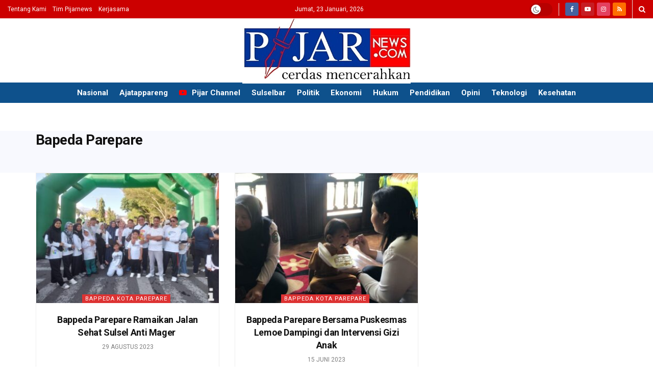

--- FILE ---
content_type: text/html; charset=utf-8
request_url: https://www.google.com/recaptcha/api2/anchor?ar=1&k=6LeVvXYUAAAAAKdofAK1vUDOWcHpqw4FVz0zDp9S&co=aHR0cHM6Ly93d3cucGlqYXJuZXdzLmNvbTo0NDM.&hl=en&v=PoyoqOPhxBO7pBk68S4YbpHZ&theme=light&size=normal&anchor-ms=20000&execute-ms=30000&cb=p2oc4fz2zft0
body_size: 49389
content:
<!DOCTYPE HTML><html dir="ltr" lang="en"><head><meta http-equiv="Content-Type" content="text/html; charset=UTF-8">
<meta http-equiv="X-UA-Compatible" content="IE=edge">
<title>reCAPTCHA</title>
<style type="text/css">
/* cyrillic-ext */
@font-face {
  font-family: 'Roboto';
  font-style: normal;
  font-weight: 400;
  font-stretch: 100%;
  src: url(//fonts.gstatic.com/s/roboto/v48/KFO7CnqEu92Fr1ME7kSn66aGLdTylUAMa3GUBHMdazTgWw.woff2) format('woff2');
  unicode-range: U+0460-052F, U+1C80-1C8A, U+20B4, U+2DE0-2DFF, U+A640-A69F, U+FE2E-FE2F;
}
/* cyrillic */
@font-face {
  font-family: 'Roboto';
  font-style: normal;
  font-weight: 400;
  font-stretch: 100%;
  src: url(//fonts.gstatic.com/s/roboto/v48/KFO7CnqEu92Fr1ME7kSn66aGLdTylUAMa3iUBHMdazTgWw.woff2) format('woff2');
  unicode-range: U+0301, U+0400-045F, U+0490-0491, U+04B0-04B1, U+2116;
}
/* greek-ext */
@font-face {
  font-family: 'Roboto';
  font-style: normal;
  font-weight: 400;
  font-stretch: 100%;
  src: url(//fonts.gstatic.com/s/roboto/v48/KFO7CnqEu92Fr1ME7kSn66aGLdTylUAMa3CUBHMdazTgWw.woff2) format('woff2');
  unicode-range: U+1F00-1FFF;
}
/* greek */
@font-face {
  font-family: 'Roboto';
  font-style: normal;
  font-weight: 400;
  font-stretch: 100%;
  src: url(//fonts.gstatic.com/s/roboto/v48/KFO7CnqEu92Fr1ME7kSn66aGLdTylUAMa3-UBHMdazTgWw.woff2) format('woff2');
  unicode-range: U+0370-0377, U+037A-037F, U+0384-038A, U+038C, U+038E-03A1, U+03A3-03FF;
}
/* math */
@font-face {
  font-family: 'Roboto';
  font-style: normal;
  font-weight: 400;
  font-stretch: 100%;
  src: url(//fonts.gstatic.com/s/roboto/v48/KFO7CnqEu92Fr1ME7kSn66aGLdTylUAMawCUBHMdazTgWw.woff2) format('woff2');
  unicode-range: U+0302-0303, U+0305, U+0307-0308, U+0310, U+0312, U+0315, U+031A, U+0326-0327, U+032C, U+032F-0330, U+0332-0333, U+0338, U+033A, U+0346, U+034D, U+0391-03A1, U+03A3-03A9, U+03B1-03C9, U+03D1, U+03D5-03D6, U+03F0-03F1, U+03F4-03F5, U+2016-2017, U+2034-2038, U+203C, U+2040, U+2043, U+2047, U+2050, U+2057, U+205F, U+2070-2071, U+2074-208E, U+2090-209C, U+20D0-20DC, U+20E1, U+20E5-20EF, U+2100-2112, U+2114-2115, U+2117-2121, U+2123-214F, U+2190, U+2192, U+2194-21AE, U+21B0-21E5, U+21F1-21F2, U+21F4-2211, U+2213-2214, U+2216-22FF, U+2308-230B, U+2310, U+2319, U+231C-2321, U+2336-237A, U+237C, U+2395, U+239B-23B7, U+23D0, U+23DC-23E1, U+2474-2475, U+25AF, U+25B3, U+25B7, U+25BD, U+25C1, U+25CA, U+25CC, U+25FB, U+266D-266F, U+27C0-27FF, U+2900-2AFF, U+2B0E-2B11, U+2B30-2B4C, U+2BFE, U+3030, U+FF5B, U+FF5D, U+1D400-1D7FF, U+1EE00-1EEFF;
}
/* symbols */
@font-face {
  font-family: 'Roboto';
  font-style: normal;
  font-weight: 400;
  font-stretch: 100%;
  src: url(//fonts.gstatic.com/s/roboto/v48/KFO7CnqEu92Fr1ME7kSn66aGLdTylUAMaxKUBHMdazTgWw.woff2) format('woff2');
  unicode-range: U+0001-000C, U+000E-001F, U+007F-009F, U+20DD-20E0, U+20E2-20E4, U+2150-218F, U+2190, U+2192, U+2194-2199, U+21AF, U+21E6-21F0, U+21F3, U+2218-2219, U+2299, U+22C4-22C6, U+2300-243F, U+2440-244A, U+2460-24FF, U+25A0-27BF, U+2800-28FF, U+2921-2922, U+2981, U+29BF, U+29EB, U+2B00-2BFF, U+4DC0-4DFF, U+FFF9-FFFB, U+10140-1018E, U+10190-1019C, U+101A0, U+101D0-101FD, U+102E0-102FB, U+10E60-10E7E, U+1D2C0-1D2D3, U+1D2E0-1D37F, U+1F000-1F0FF, U+1F100-1F1AD, U+1F1E6-1F1FF, U+1F30D-1F30F, U+1F315, U+1F31C, U+1F31E, U+1F320-1F32C, U+1F336, U+1F378, U+1F37D, U+1F382, U+1F393-1F39F, U+1F3A7-1F3A8, U+1F3AC-1F3AF, U+1F3C2, U+1F3C4-1F3C6, U+1F3CA-1F3CE, U+1F3D4-1F3E0, U+1F3ED, U+1F3F1-1F3F3, U+1F3F5-1F3F7, U+1F408, U+1F415, U+1F41F, U+1F426, U+1F43F, U+1F441-1F442, U+1F444, U+1F446-1F449, U+1F44C-1F44E, U+1F453, U+1F46A, U+1F47D, U+1F4A3, U+1F4B0, U+1F4B3, U+1F4B9, U+1F4BB, U+1F4BF, U+1F4C8-1F4CB, U+1F4D6, U+1F4DA, U+1F4DF, U+1F4E3-1F4E6, U+1F4EA-1F4ED, U+1F4F7, U+1F4F9-1F4FB, U+1F4FD-1F4FE, U+1F503, U+1F507-1F50B, U+1F50D, U+1F512-1F513, U+1F53E-1F54A, U+1F54F-1F5FA, U+1F610, U+1F650-1F67F, U+1F687, U+1F68D, U+1F691, U+1F694, U+1F698, U+1F6AD, U+1F6B2, U+1F6B9-1F6BA, U+1F6BC, U+1F6C6-1F6CF, U+1F6D3-1F6D7, U+1F6E0-1F6EA, U+1F6F0-1F6F3, U+1F6F7-1F6FC, U+1F700-1F7FF, U+1F800-1F80B, U+1F810-1F847, U+1F850-1F859, U+1F860-1F887, U+1F890-1F8AD, U+1F8B0-1F8BB, U+1F8C0-1F8C1, U+1F900-1F90B, U+1F93B, U+1F946, U+1F984, U+1F996, U+1F9E9, U+1FA00-1FA6F, U+1FA70-1FA7C, U+1FA80-1FA89, U+1FA8F-1FAC6, U+1FACE-1FADC, U+1FADF-1FAE9, U+1FAF0-1FAF8, U+1FB00-1FBFF;
}
/* vietnamese */
@font-face {
  font-family: 'Roboto';
  font-style: normal;
  font-weight: 400;
  font-stretch: 100%;
  src: url(//fonts.gstatic.com/s/roboto/v48/KFO7CnqEu92Fr1ME7kSn66aGLdTylUAMa3OUBHMdazTgWw.woff2) format('woff2');
  unicode-range: U+0102-0103, U+0110-0111, U+0128-0129, U+0168-0169, U+01A0-01A1, U+01AF-01B0, U+0300-0301, U+0303-0304, U+0308-0309, U+0323, U+0329, U+1EA0-1EF9, U+20AB;
}
/* latin-ext */
@font-face {
  font-family: 'Roboto';
  font-style: normal;
  font-weight: 400;
  font-stretch: 100%;
  src: url(//fonts.gstatic.com/s/roboto/v48/KFO7CnqEu92Fr1ME7kSn66aGLdTylUAMa3KUBHMdazTgWw.woff2) format('woff2');
  unicode-range: U+0100-02BA, U+02BD-02C5, U+02C7-02CC, U+02CE-02D7, U+02DD-02FF, U+0304, U+0308, U+0329, U+1D00-1DBF, U+1E00-1E9F, U+1EF2-1EFF, U+2020, U+20A0-20AB, U+20AD-20C0, U+2113, U+2C60-2C7F, U+A720-A7FF;
}
/* latin */
@font-face {
  font-family: 'Roboto';
  font-style: normal;
  font-weight: 400;
  font-stretch: 100%;
  src: url(//fonts.gstatic.com/s/roboto/v48/KFO7CnqEu92Fr1ME7kSn66aGLdTylUAMa3yUBHMdazQ.woff2) format('woff2');
  unicode-range: U+0000-00FF, U+0131, U+0152-0153, U+02BB-02BC, U+02C6, U+02DA, U+02DC, U+0304, U+0308, U+0329, U+2000-206F, U+20AC, U+2122, U+2191, U+2193, U+2212, U+2215, U+FEFF, U+FFFD;
}
/* cyrillic-ext */
@font-face {
  font-family: 'Roboto';
  font-style: normal;
  font-weight: 500;
  font-stretch: 100%;
  src: url(//fonts.gstatic.com/s/roboto/v48/KFO7CnqEu92Fr1ME7kSn66aGLdTylUAMa3GUBHMdazTgWw.woff2) format('woff2');
  unicode-range: U+0460-052F, U+1C80-1C8A, U+20B4, U+2DE0-2DFF, U+A640-A69F, U+FE2E-FE2F;
}
/* cyrillic */
@font-face {
  font-family: 'Roboto';
  font-style: normal;
  font-weight: 500;
  font-stretch: 100%;
  src: url(//fonts.gstatic.com/s/roboto/v48/KFO7CnqEu92Fr1ME7kSn66aGLdTylUAMa3iUBHMdazTgWw.woff2) format('woff2');
  unicode-range: U+0301, U+0400-045F, U+0490-0491, U+04B0-04B1, U+2116;
}
/* greek-ext */
@font-face {
  font-family: 'Roboto';
  font-style: normal;
  font-weight: 500;
  font-stretch: 100%;
  src: url(//fonts.gstatic.com/s/roboto/v48/KFO7CnqEu92Fr1ME7kSn66aGLdTylUAMa3CUBHMdazTgWw.woff2) format('woff2');
  unicode-range: U+1F00-1FFF;
}
/* greek */
@font-face {
  font-family: 'Roboto';
  font-style: normal;
  font-weight: 500;
  font-stretch: 100%;
  src: url(//fonts.gstatic.com/s/roboto/v48/KFO7CnqEu92Fr1ME7kSn66aGLdTylUAMa3-UBHMdazTgWw.woff2) format('woff2');
  unicode-range: U+0370-0377, U+037A-037F, U+0384-038A, U+038C, U+038E-03A1, U+03A3-03FF;
}
/* math */
@font-face {
  font-family: 'Roboto';
  font-style: normal;
  font-weight: 500;
  font-stretch: 100%;
  src: url(//fonts.gstatic.com/s/roboto/v48/KFO7CnqEu92Fr1ME7kSn66aGLdTylUAMawCUBHMdazTgWw.woff2) format('woff2');
  unicode-range: U+0302-0303, U+0305, U+0307-0308, U+0310, U+0312, U+0315, U+031A, U+0326-0327, U+032C, U+032F-0330, U+0332-0333, U+0338, U+033A, U+0346, U+034D, U+0391-03A1, U+03A3-03A9, U+03B1-03C9, U+03D1, U+03D5-03D6, U+03F0-03F1, U+03F4-03F5, U+2016-2017, U+2034-2038, U+203C, U+2040, U+2043, U+2047, U+2050, U+2057, U+205F, U+2070-2071, U+2074-208E, U+2090-209C, U+20D0-20DC, U+20E1, U+20E5-20EF, U+2100-2112, U+2114-2115, U+2117-2121, U+2123-214F, U+2190, U+2192, U+2194-21AE, U+21B0-21E5, U+21F1-21F2, U+21F4-2211, U+2213-2214, U+2216-22FF, U+2308-230B, U+2310, U+2319, U+231C-2321, U+2336-237A, U+237C, U+2395, U+239B-23B7, U+23D0, U+23DC-23E1, U+2474-2475, U+25AF, U+25B3, U+25B7, U+25BD, U+25C1, U+25CA, U+25CC, U+25FB, U+266D-266F, U+27C0-27FF, U+2900-2AFF, U+2B0E-2B11, U+2B30-2B4C, U+2BFE, U+3030, U+FF5B, U+FF5D, U+1D400-1D7FF, U+1EE00-1EEFF;
}
/* symbols */
@font-face {
  font-family: 'Roboto';
  font-style: normal;
  font-weight: 500;
  font-stretch: 100%;
  src: url(//fonts.gstatic.com/s/roboto/v48/KFO7CnqEu92Fr1ME7kSn66aGLdTylUAMaxKUBHMdazTgWw.woff2) format('woff2');
  unicode-range: U+0001-000C, U+000E-001F, U+007F-009F, U+20DD-20E0, U+20E2-20E4, U+2150-218F, U+2190, U+2192, U+2194-2199, U+21AF, U+21E6-21F0, U+21F3, U+2218-2219, U+2299, U+22C4-22C6, U+2300-243F, U+2440-244A, U+2460-24FF, U+25A0-27BF, U+2800-28FF, U+2921-2922, U+2981, U+29BF, U+29EB, U+2B00-2BFF, U+4DC0-4DFF, U+FFF9-FFFB, U+10140-1018E, U+10190-1019C, U+101A0, U+101D0-101FD, U+102E0-102FB, U+10E60-10E7E, U+1D2C0-1D2D3, U+1D2E0-1D37F, U+1F000-1F0FF, U+1F100-1F1AD, U+1F1E6-1F1FF, U+1F30D-1F30F, U+1F315, U+1F31C, U+1F31E, U+1F320-1F32C, U+1F336, U+1F378, U+1F37D, U+1F382, U+1F393-1F39F, U+1F3A7-1F3A8, U+1F3AC-1F3AF, U+1F3C2, U+1F3C4-1F3C6, U+1F3CA-1F3CE, U+1F3D4-1F3E0, U+1F3ED, U+1F3F1-1F3F3, U+1F3F5-1F3F7, U+1F408, U+1F415, U+1F41F, U+1F426, U+1F43F, U+1F441-1F442, U+1F444, U+1F446-1F449, U+1F44C-1F44E, U+1F453, U+1F46A, U+1F47D, U+1F4A3, U+1F4B0, U+1F4B3, U+1F4B9, U+1F4BB, U+1F4BF, U+1F4C8-1F4CB, U+1F4D6, U+1F4DA, U+1F4DF, U+1F4E3-1F4E6, U+1F4EA-1F4ED, U+1F4F7, U+1F4F9-1F4FB, U+1F4FD-1F4FE, U+1F503, U+1F507-1F50B, U+1F50D, U+1F512-1F513, U+1F53E-1F54A, U+1F54F-1F5FA, U+1F610, U+1F650-1F67F, U+1F687, U+1F68D, U+1F691, U+1F694, U+1F698, U+1F6AD, U+1F6B2, U+1F6B9-1F6BA, U+1F6BC, U+1F6C6-1F6CF, U+1F6D3-1F6D7, U+1F6E0-1F6EA, U+1F6F0-1F6F3, U+1F6F7-1F6FC, U+1F700-1F7FF, U+1F800-1F80B, U+1F810-1F847, U+1F850-1F859, U+1F860-1F887, U+1F890-1F8AD, U+1F8B0-1F8BB, U+1F8C0-1F8C1, U+1F900-1F90B, U+1F93B, U+1F946, U+1F984, U+1F996, U+1F9E9, U+1FA00-1FA6F, U+1FA70-1FA7C, U+1FA80-1FA89, U+1FA8F-1FAC6, U+1FACE-1FADC, U+1FADF-1FAE9, U+1FAF0-1FAF8, U+1FB00-1FBFF;
}
/* vietnamese */
@font-face {
  font-family: 'Roboto';
  font-style: normal;
  font-weight: 500;
  font-stretch: 100%;
  src: url(//fonts.gstatic.com/s/roboto/v48/KFO7CnqEu92Fr1ME7kSn66aGLdTylUAMa3OUBHMdazTgWw.woff2) format('woff2');
  unicode-range: U+0102-0103, U+0110-0111, U+0128-0129, U+0168-0169, U+01A0-01A1, U+01AF-01B0, U+0300-0301, U+0303-0304, U+0308-0309, U+0323, U+0329, U+1EA0-1EF9, U+20AB;
}
/* latin-ext */
@font-face {
  font-family: 'Roboto';
  font-style: normal;
  font-weight: 500;
  font-stretch: 100%;
  src: url(//fonts.gstatic.com/s/roboto/v48/KFO7CnqEu92Fr1ME7kSn66aGLdTylUAMa3KUBHMdazTgWw.woff2) format('woff2');
  unicode-range: U+0100-02BA, U+02BD-02C5, U+02C7-02CC, U+02CE-02D7, U+02DD-02FF, U+0304, U+0308, U+0329, U+1D00-1DBF, U+1E00-1E9F, U+1EF2-1EFF, U+2020, U+20A0-20AB, U+20AD-20C0, U+2113, U+2C60-2C7F, U+A720-A7FF;
}
/* latin */
@font-face {
  font-family: 'Roboto';
  font-style: normal;
  font-weight: 500;
  font-stretch: 100%;
  src: url(//fonts.gstatic.com/s/roboto/v48/KFO7CnqEu92Fr1ME7kSn66aGLdTylUAMa3yUBHMdazQ.woff2) format('woff2');
  unicode-range: U+0000-00FF, U+0131, U+0152-0153, U+02BB-02BC, U+02C6, U+02DA, U+02DC, U+0304, U+0308, U+0329, U+2000-206F, U+20AC, U+2122, U+2191, U+2193, U+2212, U+2215, U+FEFF, U+FFFD;
}
/* cyrillic-ext */
@font-face {
  font-family: 'Roboto';
  font-style: normal;
  font-weight: 900;
  font-stretch: 100%;
  src: url(//fonts.gstatic.com/s/roboto/v48/KFO7CnqEu92Fr1ME7kSn66aGLdTylUAMa3GUBHMdazTgWw.woff2) format('woff2');
  unicode-range: U+0460-052F, U+1C80-1C8A, U+20B4, U+2DE0-2DFF, U+A640-A69F, U+FE2E-FE2F;
}
/* cyrillic */
@font-face {
  font-family: 'Roboto';
  font-style: normal;
  font-weight: 900;
  font-stretch: 100%;
  src: url(//fonts.gstatic.com/s/roboto/v48/KFO7CnqEu92Fr1ME7kSn66aGLdTylUAMa3iUBHMdazTgWw.woff2) format('woff2');
  unicode-range: U+0301, U+0400-045F, U+0490-0491, U+04B0-04B1, U+2116;
}
/* greek-ext */
@font-face {
  font-family: 'Roboto';
  font-style: normal;
  font-weight: 900;
  font-stretch: 100%;
  src: url(//fonts.gstatic.com/s/roboto/v48/KFO7CnqEu92Fr1ME7kSn66aGLdTylUAMa3CUBHMdazTgWw.woff2) format('woff2');
  unicode-range: U+1F00-1FFF;
}
/* greek */
@font-face {
  font-family: 'Roboto';
  font-style: normal;
  font-weight: 900;
  font-stretch: 100%;
  src: url(//fonts.gstatic.com/s/roboto/v48/KFO7CnqEu92Fr1ME7kSn66aGLdTylUAMa3-UBHMdazTgWw.woff2) format('woff2');
  unicode-range: U+0370-0377, U+037A-037F, U+0384-038A, U+038C, U+038E-03A1, U+03A3-03FF;
}
/* math */
@font-face {
  font-family: 'Roboto';
  font-style: normal;
  font-weight: 900;
  font-stretch: 100%;
  src: url(//fonts.gstatic.com/s/roboto/v48/KFO7CnqEu92Fr1ME7kSn66aGLdTylUAMawCUBHMdazTgWw.woff2) format('woff2');
  unicode-range: U+0302-0303, U+0305, U+0307-0308, U+0310, U+0312, U+0315, U+031A, U+0326-0327, U+032C, U+032F-0330, U+0332-0333, U+0338, U+033A, U+0346, U+034D, U+0391-03A1, U+03A3-03A9, U+03B1-03C9, U+03D1, U+03D5-03D6, U+03F0-03F1, U+03F4-03F5, U+2016-2017, U+2034-2038, U+203C, U+2040, U+2043, U+2047, U+2050, U+2057, U+205F, U+2070-2071, U+2074-208E, U+2090-209C, U+20D0-20DC, U+20E1, U+20E5-20EF, U+2100-2112, U+2114-2115, U+2117-2121, U+2123-214F, U+2190, U+2192, U+2194-21AE, U+21B0-21E5, U+21F1-21F2, U+21F4-2211, U+2213-2214, U+2216-22FF, U+2308-230B, U+2310, U+2319, U+231C-2321, U+2336-237A, U+237C, U+2395, U+239B-23B7, U+23D0, U+23DC-23E1, U+2474-2475, U+25AF, U+25B3, U+25B7, U+25BD, U+25C1, U+25CA, U+25CC, U+25FB, U+266D-266F, U+27C0-27FF, U+2900-2AFF, U+2B0E-2B11, U+2B30-2B4C, U+2BFE, U+3030, U+FF5B, U+FF5D, U+1D400-1D7FF, U+1EE00-1EEFF;
}
/* symbols */
@font-face {
  font-family: 'Roboto';
  font-style: normal;
  font-weight: 900;
  font-stretch: 100%;
  src: url(//fonts.gstatic.com/s/roboto/v48/KFO7CnqEu92Fr1ME7kSn66aGLdTylUAMaxKUBHMdazTgWw.woff2) format('woff2');
  unicode-range: U+0001-000C, U+000E-001F, U+007F-009F, U+20DD-20E0, U+20E2-20E4, U+2150-218F, U+2190, U+2192, U+2194-2199, U+21AF, U+21E6-21F0, U+21F3, U+2218-2219, U+2299, U+22C4-22C6, U+2300-243F, U+2440-244A, U+2460-24FF, U+25A0-27BF, U+2800-28FF, U+2921-2922, U+2981, U+29BF, U+29EB, U+2B00-2BFF, U+4DC0-4DFF, U+FFF9-FFFB, U+10140-1018E, U+10190-1019C, U+101A0, U+101D0-101FD, U+102E0-102FB, U+10E60-10E7E, U+1D2C0-1D2D3, U+1D2E0-1D37F, U+1F000-1F0FF, U+1F100-1F1AD, U+1F1E6-1F1FF, U+1F30D-1F30F, U+1F315, U+1F31C, U+1F31E, U+1F320-1F32C, U+1F336, U+1F378, U+1F37D, U+1F382, U+1F393-1F39F, U+1F3A7-1F3A8, U+1F3AC-1F3AF, U+1F3C2, U+1F3C4-1F3C6, U+1F3CA-1F3CE, U+1F3D4-1F3E0, U+1F3ED, U+1F3F1-1F3F3, U+1F3F5-1F3F7, U+1F408, U+1F415, U+1F41F, U+1F426, U+1F43F, U+1F441-1F442, U+1F444, U+1F446-1F449, U+1F44C-1F44E, U+1F453, U+1F46A, U+1F47D, U+1F4A3, U+1F4B0, U+1F4B3, U+1F4B9, U+1F4BB, U+1F4BF, U+1F4C8-1F4CB, U+1F4D6, U+1F4DA, U+1F4DF, U+1F4E3-1F4E6, U+1F4EA-1F4ED, U+1F4F7, U+1F4F9-1F4FB, U+1F4FD-1F4FE, U+1F503, U+1F507-1F50B, U+1F50D, U+1F512-1F513, U+1F53E-1F54A, U+1F54F-1F5FA, U+1F610, U+1F650-1F67F, U+1F687, U+1F68D, U+1F691, U+1F694, U+1F698, U+1F6AD, U+1F6B2, U+1F6B9-1F6BA, U+1F6BC, U+1F6C6-1F6CF, U+1F6D3-1F6D7, U+1F6E0-1F6EA, U+1F6F0-1F6F3, U+1F6F7-1F6FC, U+1F700-1F7FF, U+1F800-1F80B, U+1F810-1F847, U+1F850-1F859, U+1F860-1F887, U+1F890-1F8AD, U+1F8B0-1F8BB, U+1F8C0-1F8C1, U+1F900-1F90B, U+1F93B, U+1F946, U+1F984, U+1F996, U+1F9E9, U+1FA00-1FA6F, U+1FA70-1FA7C, U+1FA80-1FA89, U+1FA8F-1FAC6, U+1FACE-1FADC, U+1FADF-1FAE9, U+1FAF0-1FAF8, U+1FB00-1FBFF;
}
/* vietnamese */
@font-face {
  font-family: 'Roboto';
  font-style: normal;
  font-weight: 900;
  font-stretch: 100%;
  src: url(//fonts.gstatic.com/s/roboto/v48/KFO7CnqEu92Fr1ME7kSn66aGLdTylUAMa3OUBHMdazTgWw.woff2) format('woff2');
  unicode-range: U+0102-0103, U+0110-0111, U+0128-0129, U+0168-0169, U+01A0-01A1, U+01AF-01B0, U+0300-0301, U+0303-0304, U+0308-0309, U+0323, U+0329, U+1EA0-1EF9, U+20AB;
}
/* latin-ext */
@font-face {
  font-family: 'Roboto';
  font-style: normal;
  font-weight: 900;
  font-stretch: 100%;
  src: url(//fonts.gstatic.com/s/roboto/v48/KFO7CnqEu92Fr1ME7kSn66aGLdTylUAMa3KUBHMdazTgWw.woff2) format('woff2');
  unicode-range: U+0100-02BA, U+02BD-02C5, U+02C7-02CC, U+02CE-02D7, U+02DD-02FF, U+0304, U+0308, U+0329, U+1D00-1DBF, U+1E00-1E9F, U+1EF2-1EFF, U+2020, U+20A0-20AB, U+20AD-20C0, U+2113, U+2C60-2C7F, U+A720-A7FF;
}
/* latin */
@font-face {
  font-family: 'Roboto';
  font-style: normal;
  font-weight: 900;
  font-stretch: 100%;
  src: url(//fonts.gstatic.com/s/roboto/v48/KFO7CnqEu92Fr1ME7kSn66aGLdTylUAMa3yUBHMdazQ.woff2) format('woff2');
  unicode-range: U+0000-00FF, U+0131, U+0152-0153, U+02BB-02BC, U+02C6, U+02DA, U+02DC, U+0304, U+0308, U+0329, U+2000-206F, U+20AC, U+2122, U+2191, U+2193, U+2212, U+2215, U+FEFF, U+FFFD;
}

</style>
<link rel="stylesheet" type="text/css" href="https://www.gstatic.com/recaptcha/releases/PoyoqOPhxBO7pBk68S4YbpHZ/styles__ltr.css">
<script nonce="72gYVCDc-wSyMpVLts-XBg" type="text/javascript">window['__recaptcha_api'] = 'https://www.google.com/recaptcha/api2/';</script>
<script type="text/javascript" src="https://www.gstatic.com/recaptcha/releases/PoyoqOPhxBO7pBk68S4YbpHZ/recaptcha__en.js" nonce="72gYVCDc-wSyMpVLts-XBg">
      
    </script></head>
<body><div id="rc-anchor-alert" class="rc-anchor-alert"></div>
<input type="hidden" id="recaptcha-token" value="[base64]">
<script type="text/javascript" nonce="72gYVCDc-wSyMpVLts-XBg">
      recaptcha.anchor.Main.init("[\x22ainput\x22,[\x22bgdata\x22,\x22\x22,\[base64]/[base64]/[base64]/bmV3IHJbeF0oY1swXSk6RT09Mj9uZXcgclt4XShjWzBdLGNbMV0pOkU9PTM/bmV3IHJbeF0oY1swXSxjWzFdLGNbMl0pOkU9PTQ/[base64]/[base64]/[base64]/[base64]/[base64]/[base64]/[base64]/[base64]\x22,\[base64]\\u003d\\u003d\x22,\x22woxew5haw5RGw7LDsMOwfMKUcMKTwrdHfj9kS8O2fHIowqMmDlAJwrcXwrJkeC0ABSNBwqXDti7Du2jDq8O9woggw4nCuTTDmsOtaWvDpU5dwqzCvjVcWy3DizVJw7jDtmQWwpfCtcOKw6HDow/CnDLCm3R4dgQ4w7PCgSYTwqLCtcO/[base64]/w7LCi8K+wpXDnQLChcO5PzPDhXDCoBTDgCXCjsOOG8O0AcOCw6/CtMKAbxnClMO4w7Abfn/[base64]/[base64]/CqcK7w7JHwrsHMcKFB3fChMKBw5/[base64]/w7fCmMOiFEXCisK9w4pAwrR/w4fCncKENF9iDcONDcKZA2vDqzrDl8KkwqQiwrV7wpLCi3A6YFHCr8K0wqrDs8KEw7vCoRcIBEg/w5s3w6LCtWlvA13ChWfDs8Ovw77Djj7Ck8OoF27CqsKjWxvDqcODw5cJW8Orw67CkkDDkMKmGcKmQcO6wqTDp0jClcKmbsO+wq/DvSFqw6QOWsOLwpPDsmoFw40Uwo7CukrDljIEw7jCgELDpAAVDMOzazjCj01VA8KcH28wLcK7FcOaWxHCpxjDocOla3pFw7kHwrcyIsK8w5TCtMKYUlHCpsOtw4Y6w64TwoJwcwXCqMOkwpMhwpXDggnChAXCmMOfM8KWfzhGZixKw7TDgTkZw7jDmMKUwq/DuDxuB2vDo8OjAcOYwqMfbVIxe8KMKsOhKw9af3XDkMOSbXtQwq9Nwqk4HcKGwo/[base64]/DgsKowqdPHMKsWsO8A04cQcK7woPCmMKPwqMRw5jDs2TCq8KcZ3TDmcO+IgBRwpjCmcObw7kWw4fDhG3Cs8OQw6JmwqrCs8K+EcKaw5AlXWULDSzDrcKoGcOTwoHCvXjDo8KNwqLCvsKbw6zDizE/AT7ClivCmX0fD1RPwrE1VcKeF19Xw57CoyfDnFTCg8KxFcKzwro1YsOfwpHCm2nDpDMww6nCp8K4J3wLwpzCpEZdZMKmLnPDj8O1E8KTwp4bwqMSwoIFw6rDnjjDh8Kdw4w9w7bCrcK1w5FYVR/CmnbChcOdwoJ7w7fDujrCg8OlwrHDphFxDsOPwoxHw5VJw7Z2QgDDiE9/LiPCjsObw7zDumBGwqhew7EFwqzCosOTZ8KIeF/DlMOuw7/[base64]/ChMKlw590QVR8FsOxXwcOwowtXcKPCAnClsOCw79ywpTDlsODQcK4wr/[base64]/DhCdDSH1pw7HCnWphK3hKc8KGw7/[base64]/CkRl2V8KWacOQw7TCulduwpTDhSQXD3/CpWUMw5k5w5XDqRN6wqkyMCzClsKZwoXDvlbDqMODwqgkFMK9csKZYhRhwqbDujfCp8KfbiZUTiw0TA7CqCoFe3IPw74VVzFWUcKvwrEJwqrCssOOw7rDpMOVBC4fw5LCgcKbORo8w5rDsXc7V8K2IlRnSzTDkMOKw5PCpcORUsOVDUFmwr5/[base64]/Ch8OqDTciBjkRCsKYw4AEwox8LDfDjw8zwpjDhm8Qw6Ikw6/CnWIdeWPCpMORw4JKbMObwpnDlEXDlcO4wrDDgMKnR8O5w6fCiUM3woweX8K2w7/DisOMBSJcw4jDgybChsOzHRvDtsOOwoHDscOowqTDrRjDpcKaw6TCp0o7AUYqSDxjIsO2Pw08YwpzCCrCpj/Drm96w6/DpyI/MsOaw5MCwqLChyHDhinDgcKPwqtCFW4GcsO6ch/[base64]/WsKTw5/[base64]/DvmYfP8KZwprDtsO+WAPCjlJ3wo4Tw5cvw5rCtzMVXlXDnsOJw4gtw6/[base64]/[base64]/CnGYeI8Kowq1xBcOBwqUDCkZCw6rDucKhFcKIwq/DssKZIcK+ASLDmcOVw4tLw4fDt8KOwqjDn8KDacO1KxQ5w5Y3ZsKVY8ORdTYswpsyGxnDrUY2bU8pw7nCjcK6wpxZwrzDksOheEvCr2bCiMOTFsOVw6rCjnDCl8OJOcOhPcOca1x7w5whaMOULMOhNsK9w5rDoCHDhMK5w40vBcOMa1/DmE5Qw4ZPVMOcIwZtQcO9wpF1DnDCpmLDlVLCpSnCtXcEwoJWw4bChDfCjDxPwolUw4TCkTPDksOlWHHCiVLDl8O7worDucKoPU7DosKKwrIrwr/Dj8KHw5fCtTxOE25dw51AwrwuDTDDkh4ow6nCrsKuAjUcXcKewoPCt10WwpR5GcONwpcQSlrConbCgsOsaMKXE2A0FMKxwowAwqjCvyZGJHBCAAoxw67Dtgghw5cOw5pgFkLCrcOwwonCmy4iSMKIAMK/wpM+FW9gwpNKEMKnP8OuV3ZSYj/DoMKEwo/Cr8KxRcOAw5DCiisDwr/DgsKVQMKRwp5LwpzDnTo6wp3CrcOfAMO6OsK6w7bCrMKbH8Osw61Yw77DqcOUShQBw6nDhkcwwp9WNVUew6vDrArCr2HDocO+Uz/Cs8O+WERNeQkgwoEmLQI0fsOlUHgVFAJhJE1vJ8Ojb8KsD8OTGMKMwpINC8OwPcOlWUHDr8O/Xi/[base64]/DjMKhwps9wrXDn8OZw7TDpzfCkm7Du8KQQyzDp1TDi3dVwr/Cv8O3w4wqwqnCnMKjTMK+w6fCv8OWwqkwVsKIw5nDmzjDp0LDlXjDtkDDtsOVYcOEwozDnsONw7nDhsOEw4DDsmLCqMOKO8KJURnCiMObDsKMw5QMX0JQK8OIbcK7IwA0Z2bDncKkwpTCv8OSwqYpwoUsHS/CiFPDjBPDssORw4LDlXU9w7lwWREuw7zCqBPDtD5sJynDtj18wojDmxvCksKTwoDDgx3CjsOOw6dEw4p1w6tNwq3CjsKUw7jCsGBMHgcsRAISwp/CnMOCwq7ChMK/w4jDlkfCvxA2bCEpN8KQL0/DhTEWw4zCnMKDdsOawqtQOcKpwofCqsKbwqB0w4vDu8OBw4TDn8KbfsKpTDjCh8KQw7zCnz3DmmvDssKtwp7CpyF9wpgaw45rwobCk8O5cwxrUCHDlsO/BiLCsMOvwoTDgkNvw57Ds37CksKvw7LCpRHCkzsrX24kwpTCtFjCh15qb8O/wr8ZGCXCrD4xbcKEw6/DnmlPwp7ClcO+MD/Cj0bCucKSUcOeZHvDn8ObDm9feHVea0hVw5DCqBTCnmxbw7TDqHHCo3ghXsOAwojCghrCgFQjwqjDs8OkZFLDpcKjZMORAFY0cWrDpwVDwq8swovDm0fDnwAqwrPDnMKtZcKmEcKSw63DjMKTwrl0VMOjF8O0KXrCo1vDtRgLVwDDqsK6w54/YSkhw5fDqkhre33CnQg9M8KrBU9kw4HDlDfCq0p6w4Bywq0NLi/DksOAWlMbVCMYw5rCukB5wpDCi8K+cRHDvMOTw4vDlRDDjGXCnMOSwpjCpsK3w4BSQsOrwozCrGrCowTCsWPCi39pw4wvwrHDijHDjEEzG8K7PMKrw74QwqNdNx3Dqw8kwosPGMKKI1Abw7s/w7YIw5Q8wqvDhMO0woHCtMKrwqgqwo4uw6TDlsO0BwbChcKFPMOfwrRSTcK0cAZyw5x7w53Cg8KvE1Fuw7ULwobCuEt6wqNdPBQAB8KFCFTCq8OrwqzCtz/[base64]/[base64]/[base64]/DgMKLw57CksKcaGMOK8K6XcKCwrjCjMOVOcKlYMKFwrhpZcOodMKMA8OMHMOpHcOAwrzCnDBQwpNHfsKxdyYiPsKewoPDiBzCmyxnw5PCgHnCnsK7w5nDjC/CrsKUwoHDqMOobcOdEwnDvsOIKsOtBh9Nf1xxdQ3CgGJfwqXCtHfDpEzDgMOuFcOZK2YBJU7DjsKQw5kPHT/[base64]/[base64]/[base64]/DisOlDRDCryk3JXV2w4Aew5DDoiEswpoxNRrCnRBpw6jDoytJw4/[base64]/CgcO9wroJHDRhw4UyTShIw5lFa8OCwp3DgsORSE01SznDhMKBw5zDlW/[base64]/Cm8KVw61adjBzwrkiL8KLSiPCqH8GekZ4w6FoaMORZcKZw6Yuw7FCE8KycAVFwpBQwqXDvMKxUmtQw4DCvsO7wr/[base64]/FcKLAjzDiRBTKcOIwpzCs8OKwp/CnMKALELDqcKcw4g1w4/ClXzDqzdzwp/CiXcmwo/CicOnRsK9wpvDk8OMLT5jwrPCjhViFMOaw4hRScOIw7dDB18recOAccKhFzbDsl8qwrd/w6nCpMKkwrBYFsOiw4fCisKbw6HChmjComhwwrXDicK/[base64]/[base64]/Djj4WdW8gHMKOw5hdHsKiwrXDosO4LsKjw6XDgH9bXMOBbsKiDSTCjztfwpVCw7XCp29QQj1Hw4DConAOwptZOMKYAMOKGw4PECJGwrXCulhbwpPCuQ3Cm3vDusKOfUrCmXd6RsOPwqtSw6sMHMOROU8KasOJcsKKw4BTw5J1HjRPe8OXw47CocOKcMKyFj/DucK9DMK0wrnCs8Oxwpw4w5TDgcOOwoJjFCgVw6zDhcOBb1nDmcOGa8OOwpErWMOrfWtxUi/DicKTc8KRwp/[base64]/[base64]/CnMKNQ3dHwpDCo8Oiwphsw6gGwp7CpMKiaXclW8OzQsOVw6/[base64]/[base64]/CjMKaCsKlZMOccx3CtsOWPXvCusOSFSNrw6kBZXMFwrljw5NbBMO8w4pMw4DCnMKJwoQzFRDCmXRRT2vCoXDDjMKyw6HCh8OkFcOmwoXDi1d8w5xKZ8Kjw4htJGzCu8KeQcO+wrcjwrN/WHIaY8O4w57DsMOgacK6BsOrw6nCniEFwrLCkcKBPcKoCRjDqW0Uwr3DnMK6wqrDncKjw69/[base64]/FwMbwrZvwolrwrlXw4pYKjbCulrCscO7woIDw49Xw6XCpBkxw6bCqj3DhcK6w5jCkGnDvjXCisO6AyNlHsOJw5hbwpfCp8OkwpFiw6V+wo83G8KywqnCrsOTNSHCosK0woMtwprDvwgqw4zDp8K0e1ISdTPClGB9ZMOxCGnDlsOKw7/CrRXChcKLwpLCrcKvw4ELMcKxNMKQGcKXwozDgm5QwqxGwonCoUYtMsKJNMKsIxPDo3kVFMOGwqzDhsO4SiU/[base64]/CnsKFF0BTw5vCrcKpw73CqcOMwoPCsFc6wrnCqCHCi8OsR0hzfno6wpTDj8O6w5HCnsKfw4xqfytVbG8mwrbClE3DmXTCp8OPw5XDgMO3YnfDmkjCi8OLw5nDk8Kjwp87Gx7CiRE1HT/[base64]/Dt8KtwqgZDMOyecOud1jDicKFL8KwwoosDGsEasKOw5pCwpx8O8KdIMK9w5nCnQvCvsK2DcO5YHjDrsO4VMKtN8OZw61TwpDCgMO+Uhg5MsOfaREjw5Juw5FmaCYYRMO/[base64]/[base64]/Csj7DjMKfwrbDosKsWMO2fyxDXw8YYgdzwqkSQ0zDocOrw4hQfhZZwqowAhvCjsKowp7DpjfCjsKkIcOUBMOAw5FDVcOnS2MwcEoAUhDCglfCicK1IcK8w7PCscO7DR/DvcO7cQbDsMKLIBcfH8KQRsOcwqfCvwLDnMKxw7vDl8OqwpDCqVtZMzEKwosgPhjDkcKZw4QXwpA4w440wr/DrMK5BAUgw6xRw6/Cr2rDqsOkNcOPLsO/wr/CgcKuaVwnwq86XTQBKcKSwp/[base64]/[base64]/CtsKow5pMwpzCqsOew4PDlEfCvz0RJRHDhVlAejNSOsOtdMOCw7o/w4x9w4TDtz0Ew7k4wrvDqCvDusK4wpbDtcOtDMOSwqJwwolnPWp2BMOzw6Qhw5PDv8O1wq3ClWrDksOcEycsccOGLgR9BxUWRELCrDU8wqbCkTMxX8KGC8O/wp7Cil/CmjEwwpUsEsOrJxotwoNABwXDjcO2w5c0wqRdfgLDvXEya8OYw69MX8ORbxzDr8KtwoXDu3nCgcKGwr4Pw6EqUcK6WMKKw7PDncKLSCTChMOuwpLCgcOmJgbCiAnDijd/w6M3w7XDgsKjTGXCjhvCj8OHES3CmMOjwoJzPsOBw7V8wpwNIEkRf8KAdmzCvMOgw4psw7vCnsKRw7oOCibDp2PCskt4w5liwpMCFlk/w4NyWT7Dgysuw6rDnsK9dxNKwqxKw440wrDDtRDDghbDmsOZw6/DusKDKyliWMKuwrnDqQPDlwwkDcO8HcK2w5coQsOLw4jCkcKHwqTDrMKyIwFDNBXClEDDr8OQwqvCr1Yewp/CqsKdI3XCocOIQ8OMCsKOwq3DmwnDqy9/NCvCoGkqw4zCmixcJsOyU8KBeyfDhE/CklY8YcORJcOIwpXCtmcrw5TCkcK7wrlyIhjDtmFzQT/Dlhcywq3Dv3vCm3/[base64]/CrcOsBsO0wp17HGDDl0lcE8OEQkfCvnAOwrbCs0gZw5NcOcKwREjCuCXDtsKbVH7Cg3YIw6hSS8KSDsK9bngNYHfCnUXCsMKWf3rCq2XDjz1aDcKIw5AFw6vCt8KhUmhHGm42O8K8wo3DlMOzwqXCt3Fyw6xHV1/CrMORJ3jDj8OJwqU3c8Knwq3CgCN9VsKBMwjDkwbDgcOFTBoWwqpTBjrCqTEsw5nDtFrCsmVYw7hTw5rDtWUvDsOqesKnwpp0w5tNwqdvwqjDncOVw7XCvHrDssKuHRHDtsOdN8K8ZkvCsjwuwogYDMKAw6bDg8OMw7Bkwppywrs/eBrCskzCpQ8qw6/DjcOQQcOgOncUwokswpvCqMKzwojCpsKEw77Ck8KcwqpYw68yIgUpwqQsS8OFw6bDhwhBHjEIecOmw6jDnsOBEUvDtU/DhgpmXsKtw6bDi8Kgwr/ChlpywqzDsMOCJMOfwqpEOA3DgcK7dUM0wq7DsFfDr2EKwoltWkxbQU/DoE/CvcK+PivDmMK7wo8uWsOXwoXDvsO/w4bCo8KkwrXCl2rCnl7DvcOEX1HCt8OeUR3DssO3wpzCgUvDvMKlQgjCtcKTWsK6woTCuAXDlyR8w7YHcHvCncOaM8KjdsO2bMO8XsK+wrIGcnDCki7Ck8KvGsKSw6nDtQzDiGgnw4PCmMOTwp/DtcO/[base64]/CtcOrwqDCsMOOwq7DucKZM8KdZcKCwqHCqsKfwoHDgsK6KMOZw4RPwoBvJMOEw5XCtMO+w6nDgMKDw77ClQJtwo7CkVJMTAbCkTTCmi8gwojCr8OPb8O/wrrDisKRw7tGT3bDlz3CsMK8wrTCgRYUwr4EZ8Ovw7fDo8KXw4DCicK5ecOuB8O+w7DDtsOuw4XCu1XCg3gSw6nCiDfDkVppw4nCnitNwrfDjkRzwpXDsWDDpWzDrsKSAsOHG8K9bMKUw4w5wobDjQ/[base64]/DvcOKK8Oqw7jDm8OBIMKPFcKSOCLCqsOHNnFhw74bdMKwEMOJwpTDsD0dGlLDqy14w5dMwpJafSltB8KFSMKEwoFYw60uw49RcMKIwq1ow7xsXMKOWsK2wrwSw7/CmsOGOAxuOz/[base64]/Cj8K0wp1NwpTCu3dVw77Dm8K9GGU9wqPCpAzDgwLCmMOdw7/Cr3hJwpxewqDCicOhJcKXb8KPe3p1NiMFa8OEwpIcw7wOZEsvd8OLNyENIwbDhiZ8S8OIFxMjW8KzLnXCvSrCjGMnw6ZYw47CgcOFw7ZHwqPDgzoMbDNfwpXCn8OSw4PCv0/[base64]/DkMONw4YnYwR3Bg11woDDrcOtOCrDqktAZMO0wqk5w58Uw4ICHnnCocKKQVLCscKcAMObw6nDrgdfw6HCoyV6wrl1w43DgyLDqMO3wqZgP8KJwofDlsO3w5LCscKAwpl5FwbDvwZsUsOuwq/CmcKNw4XDs8Kpw4vCo8KaK8OFZkrChMO6wr8/KltyFcOQPn/CgMKzwoHChMOpLsK6w6jCkWfDvsOVwp3DuEYlw6bCqMKHYcOjacOpB3JoJcO0MjVBAB7Ck1Mrw4YHKStUK8OwwpzDmHvDnQfDtMOFXcKVVcOgwoDDp8K7wonCljk9w6h/[base64]/DpsKSwpzCk27DnWHCtMOEwr3CgcK2w4YZwpLDiMO0w7TCsh5rMcONw7bDssK5w4UtZsO1woLCusOfwpd8EcOjBSrCiFAmwpLCpsOeJ07DhC1Cw4FceyNbQWfClsKFZy4Ow5JZwp0oTiFTe0MVw4XDoMKZwpJywo4/[base64]/CTLCscOsIn9hE8Ozw4bCsTrDhcO+GmQyw4bDmWbCqsOzwrnDpsOyTAvDicKqwp3Ckl7Ckmcvw6vDmcKowqI4w7MUwo/CrsK6wpjDlljDh8Kjwr7DkHZiwqVmw78Jw4TDtcKAS8Kmw5AuAMOZX8KpYhrCgcKXw7YOw7nChSbChTonex3CkBs7wpfDjwwgawLCtxXClMOCa8KQwpcxQhLDnsKDNXUNw4/DvMOtwoXCosKqXsOwwrRqDWjCtcO7b3sDw5TChXnCiMK7wqzDqEjDi3XDhsKSF1Z8G8OKw7UcMhfDq8Kawqh8OHLCscKaUMKiOFwsIMK5XQYZKcO+NsKCPw0+YcOMwr/[base64]/Ds8KFJMKewrvCkEHCiMO/E8OQw5UEw4wDw4AKS0lreivDoSgoXsKuwrYWTgjDjsKpVhlFw5VZY8OUNMOINzQ4w4MjNMOQw6rDiMKEUTPCrMOdFlwBw5QgQQxARcO6wq/CvhZcM8ONwqrCi8KawqTDsz3CiMO8w4fDt8OTc8KzwqLDs8OAa8KTwrbDqsKiw6gdXsOKw6wWw5vCqz18wrNGw6ctwpMjYDfCricRw4c4VsOtUMKec8Krw6BIOcKieMO2w6HCr8OYGMOfw7fClUguTSbCs0TDghbClcKowrd/wpETwrI5OMK2wqpJw7hNKkzCjcO4wovCn8O/w53Du8OOwrfDoUDCt8Ktw5dww4Erw5bDvB3Ct3PCrA0Vd8Oaw7Jsw7LDtkzDv2DCuQQsDWTDnVzDoVQOw5AKd2vCmsOTw6vDnMORwrhnAsOHJ8OMK8OcGcKXw5U8w7gVCsOOw6Inw5/[base64]/V8OTw6YmQkzCtkvDqMKXw5rDlDHCrMKpw5hiw7/[base64]/DoD0RKh7CjCB8PGfCoMOdw5sDwo7CkcKdwr3Djy8iw65NMAXDvGx/wrvDh2PDrkxOw6fDmwTChRTDm8Ojw6MAGMODNMKGw4zDlcKRcn8pw6PDrMOUBhsOUMO3VBLCqh5Qw63Dq255YMKHwoZfCjjDoVtyw5/DsMOlwpENwp57wrLDocOYwoZXB2fCnTBZwqhEw7DCq8OTdsKZw4DDusKwCDRfw7khPMKCERDCuUR9aU/Cl8KWU2XDn8KTw7jDqBdywqDCh8OjwrMFw4XCtsO8w7XCj8KzFsKafHpGacOKwo5PR27CkMK+wovCvWnDhsOPw4LChMKCTEJ0bwnCqRTCmcKeWQjDhiHDrybDpcOQw6h+woRrw4HCtMKIwp/CjMKBY33DqsKgw5dYKi4cwqkfNMOZGcKLLMKGwq9aw7XDr8Kew6RffcO5wpTDjSN8wp3ClsKWB8KywowdK8OOccKSXMOtNMOBwpvDlU/DqcK5P8OHWR3CvDjDmEstwph7w4PDkE/Cp37CksKTeMObVDjCucOSJsKSWMOyNBnCocO3wqTDmnpRR8OdNsKkw6bDuBrDjcK7wrXCosKdSsKDwpXCvsOww4XDqhQuMMK6f8OAJgYVasOOaQjDqibDpcKqfcKzRMKfwrzCoMKnJg3CiMK/w63CpRVuwq7DrgoTE8OWHiMcwpjDqDDDl8KUw5fCnMOqw4AsIMOowq3Cg8KPSMOtwrEpw5/[base64]/CnRDDuMKeKmk4wrVLwqvClXrDnxYrw5pzKgZzWcKUc8OIw4bCicK4Th/Dk8OrIMO/woQZFcOXw7o2w6HDthgEZsO+Uyd7Y8OUwqV0w5XCuwfCn2QtNV/[base64]/S8KnUz/Ci8KUwpfCnSLCsEs5wrgxQUINwq7Ci1A5w6JCw5DCtMO8w5jDssO6F0s2wpJfwqFeAMKDXVTDmgLChCEdw4LCsMKuWcKuOWkWw7Blwp/Dv0hTUUIxeDoOwpHCo8KiesOfwoTCm8OfKBUdcG1LMiDCpgXDusOrT1vCssOiPsKiQ8ONw4ckw5pJwqnCuGByfsO6wq41CMKPw7XCtcOpOsOfdwfCqMKdCQnCocOiBsOkw4PDjVzCsMOqw5/DkULCpC7Cq3PDhwE2wrkKwoRnfMOvwrobYCJHwqXDoAjDpcOnT8KQOCvDp8Olw6/[base64]/CmU1bw5VifxpJw7BWw6vDng8aWWoLw7xiL8KvAMKVw5nCnsOMw71qwrzCnwTDoMOmwrMiOsKXwopbw6NCFkhKw5kia8KvFDjDvMO/IsO6ZMKvP8O4CMOwDDrCuMO5MMOcw4FmJjsNw4jCgGvDp37DmMOGBWbDvnkJw7x5acKnw40+w69bPsKaasOjIzo1DxUqwpM8w6bDrD7DhwAAw7nDgMKWZS8YC8KhwrbDkQZ/w6pFI8OEw63Co8OIworClxbDkCEBdxoAUcK+X8KZZMKXKsKQwpFawqByw7AlLsOkw6dXe8KZLU16ZcOTwqwow57CvwUQUwFGwpJ2wr/Cj2lMwqHDksKHaiEiWcKQBFXCrBTDscKyVsOkDxXDrHLCvsKmA8KowptVwpTCuMK5Kk7CkcOVUGcxwptZaAPDmU/DsBnDmFnCkWlgw647wo5Pw4hiw5xuw5/[base64]/[base64]/DlsK5w759wpE4w6vDkBpFG2zDisO7eMKIwrFuw5/Ds1DCn001wqVSw6bDs2DDiTppUsOgBS/ClsKbXjLCoVgdIcKBwqPDucK5WcO2PWV/wrxiIsK+w5vCusKuw7rCmMKeXRsNwoXCjDQvJsKSw4jCul0wCinDt8Kfwp0Sw7DDhUdxN8K0wrnChGHDqktVwoXDnMOnwoDCpMOrw754XMOfZ3g6TsOBR3BiMgFbw7bDqmFFwoNVwo9Zw7DCmB5ZwrHDvWwMwpcsw5xzCH/CkcKBwpszw6NUGUJZw4w/[base64]/CtcK0dWMiJcKyHDHDsTDDqRduw6LCtcKqwonDvTLDpMKROEfDqsOfwr/[base64]/Chg/DjMOew7xCw7vDscOIRVrDnMKaw5RReMKAwpLCtcK/KFF4TivDpi5TwopzfMKhAMOvw70mwqojwr/CvcOtKsOuwqVUwovDjsOXwqJkwpjCnX3Dv8KSOxtYw7LCshYVdcKYf8Oew5/DtsOpw7PCq2/CvMK1BngZw4XDuVzCnWDDtCjDiMKhwoV0woHCmMOvwoZmSylrKsOjSlUrwojCqBNVdAdZaMOkQsO8wr/Dmio/[base64]/ChWZ/[base64]/worDgg9lKsOWwrPDtyV/w7bDkS/[base64]/[base64]/ChzHDrSPCmh1qIcKfwr7DrmFXKDIOdkFxAU50w5MgChDCgw/DhcKnwqzDh3oWfQHDuzMIfUbCjcOcwrUXWsOfClgMw6MUQC1XwpjDjMOLw4rCtiYNwoFwfj4YwoRhw57ChzIOwqViE8KYwq7CscOnw7E/w4dpL8OOwqnDusK4CsOxwpnCoEbDihLCosOHwpDDnBE5MAtyw5vDviDDs8KgECDCiXlRw5DDhyrCmnUuw5Bfwr/DpsOewpMzwrzCkA/CocOIw6cHSlQLwpBzGMKrw4LDmn7DmGjDijvCjsOtwqRjw43DuMOkwoHCtxUwVMOpwpPDpMKTwr4idH7DpMOnwo4HfMKvwrrDmcOZw6zCsMKYwqvCkk/CmcKHw5I6w4hbw5dHBcOpCMOVwq5qBMKKw6vChsOtw7EOfBw2WT3DtEnCshHDjEjCs2QLScKMWMORO8K+eC5Uwos3JyfClBLCncOPEcKUw7XCrn91wrhMO8OsI8KewoR/SMKba8KXIW8aw45bInl4SMKLwofChTPDsBRpw47CgMK6b8O+wofDnRXCu8OvYMOkC2B0KMK5DBJCwplowoh6w7cvw7J/wpliXMOWwp5lw7jDu8OawpA2wo3Dgn8AYMK8ccKTLcKTw53Ds2otQcK+PMKBX0PCkVjDrkXDkXRGUH3Cuxkkw5PDs33CpGk6RsK3w6zDrMOfw7HCgBp8U8OAOR4jw4J8wq3Di1zCvMKAw7EVw6HClMOtI8O4B8KCW8KWS8OiwqIqYsOPMmM8PsK+w4/Cv8ObwpnCnMKBwpnCrsOcHH9KCWPCrcOZOkBJXBwbRxldw5TDvMKXA1fChcOFEzTCgQZQw4s7w5jCqsKhw6JhOMO8wpshYAHCm8O1w6RZZznDrnRvw5bCksOww4HClR7Du13DrcKgwrkbw4YlT1wdwrXCuRXCjMOqwqhAw6/Cl8OxYMOGwrBLwq5hwqvDsW/Dt8OgGlzDtMOpw6LDl8OkX8KJw7p0wo1aM3c8LjZ6HmLDklt9woh+w6fDjsK7wp/[base64]/DrkXChMK7wocKw4LDny9AXcOkw5cCw5vCl1bDskfDisOxwrHCqUjCjMOdwp/CvnfDo8Ojw6zCmMKOwrfCqEQKVMKPwpshw57CtMKGcHjCqcOBcFbDqC/[base64]/w63CvMKPZUhkw6h1w4lrwp3CusO3wq00w6YmwrTDhMKLLsOtBsK4PsK2wqPCqMKowr4cYsOwXDxew4bCsMKLMVhnD3Flf296w5DCkRcMPh8ZaF/DtwjDvjXDqnlAwqTDjiUuw6/CngXDh8OBw7oodA44L8KbKVvDmsKTwrIpeiDCj1oIw5jDr8KNWsOLOwbDhSFDw7k+wq4dKcOFC8O7w7nCnsOtwp5nOQIFbxrDrkXDvjvDh8OPw7cBUMKMwqjDtEc1Al3DlFrDmsOcw5XDuC0Vw4nCm8OUIsO8JUNiw4TConsNwo5vU8OmwqLCpW/Cu8KywqtbOMOyw57CgSLDpTbDhcKSA3p9wpE9A3NaaMKiwrEMP3DCncKIwqIcw5HCg8OyNBALwqVhwp/DoMKrcRVCV8KGOkNKwpYLwrzDiRcnAsKow40TZ0FAAGtkDEAOw4k6f8OTF8OZTWvCssKMbzbDp33Co8KyScO7BVsVR8OMw7AbYMOuUSnDhcOdGsKpwoZKwrERBH/DvMO+TcKkQ3jCucK6w7MOw4MNw5HCrsOkw6heYR0sBsKDw64FOcOfw4UTwoh/woxQBcKAdmPCq8KFcMOAUsOGfkHCl8Ozw4bCuMO+bG4ew5LDqCkDAiHCtUnDpAcBw63DpCLCjgooakDCjWFKwpzDh8OAw7/[base64]/Dny9wJhdmGcKKRMKSE8KxZ2YRQcOPwpTCm8OFwokwD8KyHcKpw77DscK3LMOnworCimRwAcKEUW0SWcK1wqx7fW/[base64]/[base64]/UsOLwr/Cs2kMwpPChcKTalzDqQ8Nw48cAcODXcOgBlY2DsK+woPDmMOwbl84ZRtiwrnCqnvDqGDDh8OpemkePsKME8OUwr9fIMOEw5fCvCbDvA3CjTzCrVhbw59EM10jw67ClsOucSbCvsKzw7HCmW8uwqc6w5bCmT/CgcKsVsKHwpbDn8Ocw7zDikTCgsK0wq9DREvDr8Odw4DDnSpqwo9PP0LCmQJwWsKTw7/Dll4Bwrh4PgzCpcKzIz8hT39bwo/DocOfBnPDjTIgwrgww6rDjsOwW8Kuc8Kqw4dRwrZGbMKow6nCu8KabRzCinLDmwN4wqzCumN2KcOjFREPBRFswonCmcO2IUwDB07CiMKuw5MOwpDCrcK+ZsOLRcO3w7nDlz8eLm/DrD4nwpExw57Cj8KyWSh3wrnCnkszw5DCr8O8IsOWUsKcViZsw7XDqSzCoATDoXd3BMKWw5RpJDYVwpIPUHfCn1AnbMKtw7HDrjFLwpDClT3CosKawpTDvA/CoMO2NsK7w6bCtRzDjMOMwrHCmULCpwJ7wpAgwoJOPlbCpcOSw6LDocO0U8OfEHPCo8OXYjInw5QbYzrDkgbDgg0TEMOUTHrDrlHCn8KZw47CqMKzdjUNwpjDjMO/[base64]/VMKQOsKhEMK8bsOtODHCmixAw75KworDszllw6jCiMO6wqbDtj5SD8OCwoRFf2k0woo5wrgNeMK3S8KPworDqT0xHcKtC1PDlUY/w5ErR3fCkMOyw6gDwq/DoMKRAlkOwop9dgJGwpBcJMOLwqBXesOIwqXCllxkwr3Dj8Oiw7sZfRR/H8OkUilHwr11KMKsw7jCpsOMw6RFwqzDnXFEw4hgwotrMEkeO8KvDkHDiDzCmsOow5UXw7xbw5BcZ394HMOkGQLCqMKvYsO5IRxUQzvCj0JZwqHDlnxcGsOVw4VmwqdWw6Ixwo8YREZ7C8OaScOlw4B5wqVkw7/DoMKOFsK1wqdBMwogaMKZwoVTNwkeTDw4w4LDg8OyAsKXPMOHEwLCmiLCucKeNcKKNkVsw7TDq8Opc8O+wpoDIMKdJV7CpcOBw5/Ck1fCkB5gw4zDkcO7w6Aie3NoKMKQJBzCtyHCg1c9w4rDlsO1w7DDhQPDnwhuPz1nZsKTwqkBLcOGw4Vxw4VOOsKRwrDClcOowpBswpLDgxh2UzbCtMOmw4JZSMKvw6HDqcK8w7zCgTcNwqdOfwYTaWUKw6JUwplqw5dcIcO1EcO/w4DDnmVeOcKdwpE\\u003d\x22],null,[\x22conf\x22,null,\x226LeVvXYUAAAAAKdofAK1vUDOWcHpqw4FVz0zDp9S\x22,0,null,null,null,1,[21,125,63,73,95,87,41,43,42,83,102,105,109,121],[1017145,710],0,null,null,null,null,0,null,0,1,700,1,null,0,\[base64]/76lBhnEnQkZnOKMAhnM8xEZ\x22,0,1,null,null,1,null,0,0,null,null,null,0],\x22https://www.pijarnews.com:443\x22,null,[1,1,1],null,null,null,0,3600,[\x22https://www.google.com/intl/en/policies/privacy/\x22,\x22https://www.google.com/intl/en/policies/terms/\x22],\x22NjoVU/W52eGSrmo3kJYpI+E8vnvAxImpNljdAKOofSU\\u003d\x22,0,0,null,1,1769166517217,0,0,[66,163,149],null,[91,106,19,133,55],\x22RC-L1jINWIum89UWA\x22,null,null,null,null,null,\x220dAFcWeA5m_6sfngew_-54ZlKN_ZxbJB_UjrL9TcS8u6u8FscyqGxuvNfUVoH7dX5IqKevbeGtSiq3f92H350j6HkWEPKVMk_FbQ\x22,1769249317364]");
    </script></body></html>

--- FILE ---
content_type: text/html; charset=utf-8
request_url: https://www.google.com/recaptcha/api2/anchor?ar=1&k=6LeVvXYUAAAAAKdofAK1vUDOWcHpqw4FVz0zDp9S&co=aHR0cHM6Ly93d3cucGlqYXJuZXdzLmNvbTo0NDM.&hl=en&v=PoyoqOPhxBO7pBk68S4YbpHZ&theme=light&size=normal&anchor-ms=20000&execute-ms=30000&cb=lcqx48mz5t3f
body_size: 49025
content:
<!DOCTYPE HTML><html dir="ltr" lang="en"><head><meta http-equiv="Content-Type" content="text/html; charset=UTF-8">
<meta http-equiv="X-UA-Compatible" content="IE=edge">
<title>reCAPTCHA</title>
<style type="text/css">
/* cyrillic-ext */
@font-face {
  font-family: 'Roboto';
  font-style: normal;
  font-weight: 400;
  font-stretch: 100%;
  src: url(//fonts.gstatic.com/s/roboto/v48/KFO7CnqEu92Fr1ME7kSn66aGLdTylUAMa3GUBHMdazTgWw.woff2) format('woff2');
  unicode-range: U+0460-052F, U+1C80-1C8A, U+20B4, U+2DE0-2DFF, U+A640-A69F, U+FE2E-FE2F;
}
/* cyrillic */
@font-face {
  font-family: 'Roboto';
  font-style: normal;
  font-weight: 400;
  font-stretch: 100%;
  src: url(//fonts.gstatic.com/s/roboto/v48/KFO7CnqEu92Fr1ME7kSn66aGLdTylUAMa3iUBHMdazTgWw.woff2) format('woff2');
  unicode-range: U+0301, U+0400-045F, U+0490-0491, U+04B0-04B1, U+2116;
}
/* greek-ext */
@font-face {
  font-family: 'Roboto';
  font-style: normal;
  font-weight: 400;
  font-stretch: 100%;
  src: url(//fonts.gstatic.com/s/roboto/v48/KFO7CnqEu92Fr1ME7kSn66aGLdTylUAMa3CUBHMdazTgWw.woff2) format('woff2');
  unicode-range: U+1F00-1FFF;
}
/* greek */
@font-face {
  font-family: 'Roboto';
  font-style: normal;
  font-weight: 400;
  font-stretch: 100%;
  src: url(//fonts.gstatic.com/s/roboto/v48/KFO7CnqEu92Fr1ME7kSn66aGLdTylUAMa3-UBHMdazTgWw.woff2) format('woff2');
  unicode-range: U+0370-0377, U+037A-037F, U+0384-038A, U+038C, U+038E-03A1, U+03A3-03FF;
}
/* math */
@font-face {
  font-family: 'Roboto';
  font-style: normal;
  font-weight: 400;
  font-stretch: 100%;
  src: url(//fonts.gstatic.com/s/roboto/v48/KFO7CnqEu92Fr1ME7kSn66aGLdTylUAMawCUBHMdazTgWw.woff2) format('woff2');
  unicode-range: U+0302-0303, U+0305, U+0307-0308, U+0310, U+0312, U+0315, U+031A, U+0326-0327, U+032C, U+032F-0330, U+0332-0333, U+0338, U+033A, U+0346, U+034D, U+0391-03A1, U+03A3-03A9, U+03B1-03C9, U+03D1, U+03D5-03D6, U+03F0-03F1, U+03F4-03F5, U+2016-2017, U+2034-2038, U+203C, U+2040, U+2043, U+2047, U+2050, U+2057, U+205F, U+2070-2071, U+2074-208E, U+2090-209C, U+20D0-20DC, U+20E1, U+20E5-20EF, U+2100-2112, U+2114-2115, U+2117-2121, U+2123-214F, U+2190, U+2192, U+2194-21AE, U+21B0-21E5, U+21F1-21F2, U+21F4-2211, U+2213-2214, U+2216-22FF, U+2308-230B, U+2310, U+2319, U+231C-2321, U+2336-237A, U+237C, U+2395, U+239B-23B7, U+23D0, U+23DC-23E1, U+2474-2475, U+25AF, U+25B3, U+25B7, U+25BD, U+25C1, U+25CA, U+25CC, U+25FB, U+266D-266F, U+27C0-27FF, U+2900-2AFF, U+2B0E-2B11, U+2B30-2B4C, U+2BFE, U+3030, U+FF5B, U+FF5D, U+1D400-1D7FF, U+1EE00-1EEFF;
}
/* symbols */
@font-face {
  font-family: 'Roboto';
  font-style: normal;
  font-weight: 400;
  font-stretch: 100%;
  src: url(//fonts.gstatic.com/s/roboto/v48/KFO7CnqEu92Fr1ME7kSn66aGLdTylUAMaxKUBHMdazTgWw.woff2) format('woff2');
  unicode-range: U+0001-000C, U+000E-001F, U+007F-009F, U+20DD-20E0, U+20E2-20E4, U+2150-218F, U+2190, U+2192, U+2194-2199, U+21AF, U+21E6-21F0, U+21F3, U+2218-2219, U+2299, U+22C4-22C6, U+2300-243F, U+2440-244A, U+2460-24FF, U+25A0-27BF, U+2800-28FF, U+2921-2922, U+2981, U+29BF, U+29EB, U+2B00-2BFF, U+4DC0-4DFF, U+FFF9-FFFB, U+10140-1018E, U+10190-1019C, U+101A0, U+101D0-101FD, U+102E0-102FB, U+10E60-10E7E, U+1D2C0-1D2D3, U+1D2E0-1D37F, U+1F000-1F0FF, U+1F100-1F1AD, U+1F1E6-1F1FF, U+1F30D-1F30F, U+1F315, U+1F31C, U+1F31E, U+1F320-1F32C, U+1F336, U+1F378, U+1F37D, U+1F382, U+1F393-1F39F, U+1F3A7-1F3A8, U+1F3AC-1F3AF, U+1F3C2, U+1F3C4-1F3C6, U+1F3CA-1F3CE, U+1F3D4-1F3E0, U+1F3ED, U+1F3F1-1F3F3, U+1F3F5-1F3F7, U+1F408, U+1F415, U+1F41F, U+1F426, U+1F43F, U+1F441-1F442, U+1F444, U+1F446-1F449, U+1F44C-1F44E, U+1F453, U+1F46A, U+1F47D, U+1F4A3, U+1F4B0, U+1F4B3, U+1F4B9, U+1F4BB, U+1F4BF, U+1F4C8-1F4CB, U+1F4D6, U+1F4DA, U+1F4DF, U+1F4E3-1F4E6, U+1F4EA-1F4ED, U+1F4F7, U+1F4F9-1F4FB, U+1F4FD-1F4FE, U+1F503, U+1F507-1F50B, U+1F50D, U+1F512-1F513, U+1F53E-1F54A, U+1F54F-1F5FA, U+1F610, U+1F650-1F67F, U+1F687, U+1F68D, U+1F691, U+1F694, U+1F698, U+1F6AD, U+1F6B2, U+1F6B9-1F6BA, U+1F6BC, U+1F6C6-1F6CF, U+1F6D3-1F6D7, U+1F6E0-1F6EA, U+1F6F0-1F6F3, U+1F6F7-1F6FC, U+1F700-1F7FF, U+1F800-1F80B, U+1F810-1F847, U+1F850-1F859, U+1F860-1F887, U+1F890-1F8AD, U+1F8B0-1F8BB, U+1F8C0-1F8C1, U+1F900-1F90B, U+1F93B, U+1F946, U+1F984, U+1F996, U+1F9E9, U+1FA00-1FA6F, U+1FA70-1FA7C, U+1FA80-1FA89, U+1FA8F-1FAC6, U+1FACE-1FADC, U+1FADF-1FAE9, U+1FAF0-1FAF8, U+1FB00-1FBFF;
}
/* vietnamese */
@font-face {
  font-family: 'Roboto';
  font-style: normal;
  font-weight: 400;
  font-stretch: 100%;
  src: url(//fonts.gstatic.com/s/roboto/v48/KFO7CnqEu92Fr1ME7kSn66aGLdTylUAMa3OUBHMdazTgWw.woff2) format('woff2');
  unicode-range: U+0102-0103, U+0110-0111, U+0128-0129, U+0168-0169, U+01A0-01A1, U+01AF-01B0, U+0300-0301, U+0303-0304, U+0308-0309, U+0323, U+0329, U+1EA0-1EF9, U+20AB;
}
/* latin-ext */
@font-face {
  font-family: 'Roboto';
  font-style: normal;
  font-weight: 400;
  font-stretch: 100%;
  src: url(//fonts.gstatic.com/s/roboto/v48/KFO7CnqEu92Fr1ME7kSn66aGLdTylUAMa3KUBHMdazTgWw.woff2) format('woff2');
  unicode-range: U+0100-02BA, U+02BD-02C5, U+02C7-02CC, U+02CE-02D7, U+02DD-02FF, U+0304, U+0308, U+0329, U+1D00-1DBF, U+1E00-1E9F, U+1EF2-1EFF, U+2020, U+20A0-20AB, U+20AD-20C0, U+2113, U+2C60-2C7F, U+A720-A7FF;
}
/* latin */
@font-face {
  font-family: 'Roboto';
  font-style: normal;
  font-weight: 400;
  font-stretch: 100%;
  src: url(//fonts.gstatic.com/s/roboto/v48/KFO7CnqEu92Fr1ME7kSn66aGLdTylUAMa3yUBHMdazQ.woff2) format('woff2');
  unicode-range: U+0000-00FF, U+0131, U+0152-0153, U+02BB-02BC, U+02C6, U+02DA, U+02DC, U+0304, U+0308, U+0329, U+2000-206F, U+20AC, U+2122, U+2191, U+2193, U+2212, U+2215, U+FEFF, U+FFFD;
}
/* cyrillic-ext */
@font-face {
  font-family: 'Roboto';
  font-style: normal;
  font-weight: 500;
  font-stretch: 100%;
  src: url(//fonts.gstatic.com/s/roboto/v48/KFO7CnqEu92Fr1ME7kSn66aGLdTylUAMa3GUBHMdazTgWw.woff2) format('woff2');
  unicode-range: U+0460-052F, U+1C80-1C8A, U+20B4, U+2DE0-2DFF, U+A640-A69F, U+FE2E-FE2F;
}
/* cyrillic */
@font-face {
  font-family: 'Roboto';
  font-style: normal;
  font-weight: 500;
  font-stretch: 100%;
  src: url(//fonts.gstatic.com/s/roboto/v48/KFO7CnqEu92Fr1ME7kSn66aGLdTylUAMa3iUBHMdazTgWw.woff2) format('woff2');
  unicode-range: U+0301, U+0400-045F, U+0490-0491, U+04B0-04B1, U+2116;
}
/* greek-ext */
@font-face {
  font-family: 'Roboto';
  font-style: normal;
  font-weight: 500;
  font-stretch: 100%;
  src: url(//fonts.gstatic.com/s/roboto/v48/KFO7CnqEu92Fr1ME7kSn66aGLdTylUAMa3CUBHMdazTgWw.woff2) format('woff2');
  unicode-range: U+1F00-1FFF;
}
/* greek */
@font-face {
  font-family: 'Roboto';
  font-style: normal;
  font-weight: 500;
  font-stretch: 100%;
  src: url(//fonts.gstatic.com/s/roboto/v48/KFO7CnqEu92Fr1ME7kSn66aGLdTylUAMa3-UBHMdazTgWw.woff2) format('woff2');
  unicode-range: U+0370-0377, U+037A-037F, U+0384-038A, U+038C, U+038E-03A1, U+03A3-03FF;
}
/* math */
@font-face {
  font-family: 'Roboto';
  font-style: normal;
  font-weight: 500;
  font-stretch: 100%;
  src: url(//fonts.gstatic.com/s/roboto/v48/KFO7CnqEu92Fr1ME7kSn66aGLdTylUAMawCUBHMdazTgWw.woff2) format('woff2');
  unicode-range: U+0302-0303, U+0305, U+0307-0308, U+0310, U+0312, U+0315, U+031A, U+0326-0327, U+032C, U+032F-0330, U+0332-0333, U+0338, U+033A, U+0346, U+034D, U+0391-03A1, U+03A3-03A9, U+03B1-03C9, U+03D1, U+03D5-03D6, U+03F0-03F1, U+03F4-03F5, U+2016-2017, U+2034-2038, U+203C, U+2040, U+2043, U+2047, U+2050, U+2057, U+205F, U+2070-2071, U+2074-208E, U+2090-209C, U+20D0-20DC, U+20E1, U+20E5-20EF, U+2100-2112, U+2114-2115, U+2117-2121, U+2123-214F, U+2190, U+2192, U+2194-21AE, U+21B0-21E5, U+21F1-21F2, U+21F4-2211, U+2213-2214, U+2216-22FF, U+2308-230B, U+2310, U+2319, U+231C-2321, U+2336-237A, U+237C, U+2395, U+239B-23B7, U+23D0, U+23DC-23E1, U+2474-2475, U+25AF, U+25B3, U+25B7, U+25BD, U+25C1, U+25CA, U+25CC, U+25FB, U+266D-266F, U+27C0-27FF, U+2900-2AFF, U+2B0E-2B11, U+2B30-2B4C, U+2BFE, U+3030, U+FF5B, U+FF5D, U+1D400-1D7FF, U+1EE00-1EEFF;
}
/* symbols */
@font-face {
  font-family: 'Roboto';
  font-style: normal;
  font-weight: 500;
  font-stretch: 100%;
  src: url(//fonts.gstatic.com/s/roboto/v48/KFO7CnqEu92Fr1ME7kSn66aGLdTylUAMaxKUBHMdazTgWw.woff2) format('woff2');
  unicode-range: U+0001-000C, U+000E-001F, U+007F-009F, U+20DD-20E0, U+20E2-20E4, U+2150-218F, U+2190, U+2192, U+2194-2199, U+21AF, U+21E6-21F0, U+21F3, U+2218-2219, U+2299, U+22C4-22C6, U+2300-243F, U+2440-244A, U+2460-24FF, U+25A0-27BF, U+2800-28FF, U+2921-2922, U+2981, U+29BF, U+29EB, U+2B00-2BFF, U+4DC0-4DFF, U+FFF9-FFFB, U+10140-1018E, U+10190-1019C, U+101A0, U+101D0-101FD, U+102E0-102FB, U+10E60-10E7E, U+1D2C0-1D2D3, U+1D2E0-1D37F, U+1F000-1F0FF, U+1F100-1F1AD, U+1F1E6-1F1FF, U+1F30D-1F30F, U+1F315, U+1F31C, U+1F31E, U+1F320-1F32C, U+1F336, U+1F378, U+1F37D, U+1F382, U+1F393-1F39F, U+1F3A7-1F3A8, U+1F3AC-1F3AF, U+1F3C2, U+1F3C4-1F3C6, U+1F3CA-1F3CE, U+1F3D4-1F3E0, U+1F3ED, U+1F3F1-1F3F3, U+1F3F5-1F3F7, U+1F408, U+1F415, U+1F41F, U+1F426, U+1F43F, U+1F441-1F442, U+1F444, U+1F446-1F449, U+1F44C-1F44E, U+1F453, U+1F46A, U+1F47D, U+1F4A3, U+1F4B0, U+1F4B3, U+1F4B9, U+1F4BB, U+1F4BF, U+1F4C8-1F4CB, U+1F4D6, U+1F4DA, U+1F4DF, U+1F4E3-1F4E6, U+1F4EA-1F4ED, U+1F4F7, U+1F4F9-1F4FB, U+1F4FD-1F4FE, U+1F503, U+1F507-1F50B, U+1F50D, U+1F512-1F513, U+1F53E-1F54A, U+1F54F-1F5FA, U+1F610, U+1F650-1F67F, U+1F687, U+1F68D, U+1F691, U+1F694, U+1F698, U+1F6AD, U+1F6B2, U+1F6B9-1F6BA, U+1F6BC, U+1F6C6-1F6CF, U+1F6D3-1F6D7, U+1F6E0-1F6EA, U+1F6F0-1F6F3, U+1F6F7-1F6FC, U+1F700-1F7FF, U+1F800-1F80B, U+1F810-1F847, U+1F850-1F859, U+1F860-1F887, U+1F890-1F8AD, U+1F8B0-1F8BB, U+1F8C0-1F8C1, U+1F900-1F90B, U+1F93B, U+1F946, U+1F984, U+1F996, U+1F9E9, U+1FA00-1FA6F, U+1FA70-1FA7C, U+1FA80-1FA89, U+1FA8F-1FAC6, U+1FACE-1FADC, U+1FADF-1FAE9, U+1FAF0-1FAF8, U+1FB00-1FBFF;
}
/* vietnamese */
@font-face {
  font-family: 'Roboto';
  font-style: normal;
  font-weight: 500;
  font-stretch: 100%;
  src: url(//fonts.gstatic.com/s/roboto/v48/KFO7CnqEu92Fr1ME7kSn66aGLdTylUAMa3OUBHMdazTgWw.woff2) format('woff2');
  unicode-range: U+0102-0103, U+0110-0111, U+0128-0129, U+0168-0169, U+01A0-01A1, U+01AF-01B0, U+0300-0301, U+0303-0304, U+0308-0309, U+0323, U+0329, U+1EA0-1EF9, U+20AB;
}
/* latin-ext */
@font-face {
  font-family: 'Roboto';
  font-style: normal;
  font-weight: 500;
  font-stretch: 100%;
  src: url(//fonts.gstatic.com/s/roboto/v48/KFO7CnqEu92Fr1ME7kSn66aGLdTylUAMa3KUBHMdazTgWw.woff2) format('woff2');
  unicode-range: U+0100-02BA, U+02BD-02C5, U+02C7-02CC, U+02CE-02D7, U+02DD-02FF, U+0304, U+0308, U+0329, U+1D00-1DBF, U+1E00-1E9F, U+1EF2-1EFF, U+2020, U+20A0-20AB, U+20AD-20C0, U+2113, U+2C60-2C7F, U+A720-A7FF;
}
/* latin */
@font-face {
  font-family: 'Roboto';
  font-style: normal;
  font-weight: 500;
  font-stretch: 100%;
  src: url(//fonts.gstatic.com/s/roboto/v48/KFO7CnqEu92Fr1ME7kSn66aGLdTylUAMa3yUBHMdazQ.woff2) format('woff2');
  unicode-range: U+0000-00FF, U+0131, U+0152-0153, U+02BB-02BC, U+02C6, U+02DA, U+02DC, U+0304, U+0308, U+0329, U+2000-206F, U+20AC, U+2122, U+2191, U+2193, U+2212, U+2215, U+FEFF, U+FFFD;
}
/* cyrillic-ext */
@font-face {
  font-family: 'Roboto';
  font-style: normal;
  font-weight: 900;
  font-stretch: 100%;
  src: url(//fonts.gstatic.com/s/roboto/v48/KFO7CnqEu92Fr1ME7kSn66aGLdTylUAMa3GUBHMdazTgWw.woff2) format('woff2');
  unicode-range: U+0460-052F, U+1C80-1C8A, U+20B4, U+2DE0-2DFF, U+A640-A69F, U+FE2E-FE2F;
}
/* cyrillic */
@font-face {
  font-family: 'Roboto';
  font-style: normal;
  font-weight: 900;
  font-stretch: 100%;
  src: url(//fonts.gstatic.com/s/roboto/v48/KFO7CnqEu92Fr1ME7kSn66aGLdTylUAMa3iUBHMdazTgWw.woff2) format('woff2');
  unicode-range: U+0301, U+0400-045F, U+0490-0491, U+04B0-04B1, U+2116;
}
/* greek-ext */
@font-face {
  font-family: 'Roboto';
  font-style: normal;
  font-weight: 900;
  font-stretch: 100%;
  src: url(//fonts.gstatic.com/s/roboto/v48/KFO7CnqEu92Fr1ME7kSn66aGLdTylUAMa3CUBHMdazTgWw.woff2) format('woff2');
  unicode-range: U+1F00-1FFF;
}
/* greek */
@font-face {
  font-family: 'Roboto';
  font-style: normal;
  font-weight: 900;
  font-stretch: 100%;
  src: url(//fonts.gstatic.com/s/roboto/v48/KFO7CnqEu92Fr1ME7kSn66aGLdTylUAMa3-UBHMdazTgWw.woff2) format('woff2');
  unicode-range: U+0370-0377, U+037A-037F, U+0384-038A, U+038C, U+038E-03A1, U+03A3-03FF;
}
/* math */
@font-face {
  font-family: 'Roboto';
  font-style: normal;
  font-weight: 900;
  font-stretch: 100%;
  src: url(//fonts.gstatic.com/s/roboto/v48/KFO7CnqEu92Fr1ME7kSn66aGLdTylUAMawCUBHMdazTgWw.woff2) format('woff2');
  unicode-range: U+0302-0303, U+0305, U+0307-0308, U+0310, U+0312, U+0315, U+031A, U+0326-0327, U+032C, U+032F-0330, U+0332-0333, U+0338, U+033A, U+0346, U+034D, U+0391-03A1, U+03A3-03A9, U+03B1-03C9, U+03D1, U+03D5-03D6, U+03F0-03F1, U+03F4-03F5, U+2016-2017, U+2034-2038, U+203C, U+2040, U+2043, U+2047, U+2050, U+2057, U+205F, U+2070-2071, U+2074-208E, U+2090-209C, U+20D0-20DC, U+20E1, U+20E5-20EF, U+2100-2112, U+2114-2115, U+2117-2121, U+2123-214F, U+2190, U+2192, U+2194-21AE, U+21B0-21E5, U+21F1-21F2, U+21F4-2211, U+2213-2214, U+2216-22FF, U+2308-230B, U+2310, U+2319, U+231C-2321, U+2336-237A, U+237C, U+2395, U+239B-23B7, U+23D0, U+23DC-23E1, U+2474-2475, U+25AF, U+25B3, U+25B7, U+25BD, U+25C1, U+25CA, U+25CC, U+25FB, U+266D-266F, U+27C0-27FF, U+2900-2AFF, U+2B0E-2B11, U+2B30-2B4C, U+2BFE, U+3030, U+FF5B, U+FF5D, U+1D400-1D7FF, U+1EE00-1EEFF;
}
/* symbols */
@font-face {
  font-family: 'Roboto';
  font-style: normal;
  font-weight: 900;
  font-stretch: 100%;
  src: url(//fonts.gstatic.com/s/roboto/v48/KFO7CnqEu92Fr1ME7kSn66aGLdTylUAMaxKUBHMdazTgWw.woff2) format('woff2');
  unicode-range: U+0001-000C, U+000E-001F, U+007F-009F, U+20DD-20E0, U+20E2-20E4, U+2150-218F, U+2190, U+2192, U+2194-2199, U+21AF, U+21E6-21F0, U+21F3, U+2218-2219, U+2299, U+22C4-22C6, U+2300-243F, U+2440-244A, U+2460-24FF, U+25A0-27BF, U+2800-28FF, U+2921-2922, U+2981, U+29BF, U+29EB, U+2B00-2BFF, U+4DC0-4DFF, U+FFF9-FFFB, U+10140-1018E, U+10190-1019C, U+101A0, U+101D0-101FD, U+102E0-102FB, U+10E60-10E7E, U+1D2C0-1D2D3, U+1D2E0-1D37F, U+1F000-1F0FF, U+1F100-1F1AD, U+1F1E6-1F1FF, U+1F30D-1F30F, U+1F315, U+1F31C, U+1F31E, U+1F320-1F32C, U+1F336, U+1F378, U+1F37D, U+1F382, U+1F393-1F39F, U+1F3A7-1F3A8, U+1F3AC-1F3AF, U+1F3C2, U+1F3C4-1F3C6, U+1F3CA-1F3CE, U+1F3D4-1F3E0, U+1F3ED, U+1F3F1-1F3F3, U+1F3F5-1F3F7, U+1F408, U+1F415, U+1F41F, U+1F426, U+1F43F, U+1F441-1F442, U+1F444, U+1F446-1F449, U+1F44C-1F44E, U+1F453, U+1F46A, U+1F47D, U+1F4A3, U+1F4B0, U+1F4B3, U+1F4B9, U+1F4BB, U+1F4BF, U+1F4C8-1F4CB, U+1F4D6, U+1F4DA, U+1F4DF, U+1F4E3-1F4E6, U+1F4EA-1F4ED, U+1F4F7, U+1F4F9-1F4FB, U+1F4FD-1F4FE, U+1F503, U+1F507-1F50B, U+1F50D, U+1F512-1F513, U+1F53E-1F54A, U+1F54F-1F5FA, U+1F610, U+1F650-1F67F, U+1F687, U+1F68D, U+1F691, U+1F694, U+1F698, U+1F6AD, U+1F6B2, U+1F6B9-1F6BA, U+1F6BC, U+1F6C6-1F6CF, U+1F6D3-1F6D7, U+1F6E0-1F6EA, U+1F6F0-1F6F3, U+1F6F7-1F6FC, U+1F700-1F7FF, U+1F800-1F80B, U+1F810-1F847, U+1F850-1F859, U+1F860-1F887, U+1F890-1F8AD, U+1F8B0-1F8BB, U+1F8C0-1F8C1, U+1F900-1F90B, U+1F93B, U+1F946, U+1F984, U+1F996, U+1F9E9, U+1FA00-1FA6F, U+1FA70-1FA7C, U+1FA80-1FA89, U+1FA8F-1FAC6, U+1FACE-1FADC, U+1FADF-1FAE9, U+1FAF0-1FAF8, U+1FB00-1FBFF;
}
/* vietnamese */
@font-face {
  font-family: 'Roboto';
  font-style: normal;
  font-weight: 900;
  font-stretch: 100%;
  src: url(//fonts.gstatic.com/s/roboto/v48/KFO7CnqEu92Fr1ME7kSn66aGLdTylUAMa3OUBHMdazTgWw.woff2) format('woff2');
  unicode-range: U+0102-0103, U+0110-0111, U+0128-0129, U+0168-0169, U+01A0-01A1, U+01AF-01B0, U+0300-0301, U+0303-0304, U+0308-0309, U+0323, U+0329, U+1EA0-1EF9, U+20AB;
}
/* latin-ext */
@font-face {
  font-family: 'Roboto';
  font-style: normal;
  font-weight: 900;
  font-stretch: 100%;
  src: url(//fonts.gstatic.com/s/roboto/v48/KFO7CnqEu92Fr1ME7kSn66aGLdTylUAMa3KUBHMdazTgWw.woff2) format('woff2');
  unicode-range: U+0100-02BA, U+02BD-02C5, U+02C7-02CC, U+02CE-02D7, U+02DD-02FF, U+0304, U+0308, U+0329, U+1D00-1DBF, U+1E00-1E9F, U+1EF2-1EFF, U+2020, U+20A0-20AB, U+20AD-20C0, U+2113, U+2C60-2C7F, U+A720-A7FF;
}
/* latin */
@font-face {
  font-family: 'Roboto';
  font-style: normal;
  font-weight: 900;
  font-stretch: 100%;
  src: url(//fonts.gstatic.com/s/roboto/v48/KFO7CnqEu92Fr1ME7kSn66aGLdTylUAMa3yUBHMdazQ.woff2) format('woff2');
  unicode-range: U+0000-00FF, U+0131, U+0152-0153, U+02BB-02BC, U+02C6, U+02DA, U+02DC, U+0304, U+0308, U+0329, U+2000-206F, U+20AC, U+2122, U+2191, U+2193, U+2212, U+2215, U+FEFF, U+FFFD;
}

</style>
<link rel="stylesheet" type="text/css" href="https://www.gstatic.com/recaptcha/releases/PoyoqOPhxBO7pBk68S4YbpHZ/styles__ltr.css">
<script nonce="spjrk08o3D-jmsmb-wzwQA" type="text/javascript">window['__recaptcha_api'] = 'https://www.google.com/recaptcha/api2/';</script>
<script type="text/javascript" src="https://www.gstatic.com/recaptcha/releases/PoyoqOPhxBO7pBk68S4YbpHZ/recaptcha__en.js" nonce="spjrk08o3D-jmsmb-wzwQA">
      
    </script></head>
<body><div id="rc-anchor-alert" class="rc-anchor-alert"></div>
<input type="hidden" id="recaptcha-token" value="[base64]">
<script type="text/javascript" nonce="spjrk08o3D-jmsmb-wzwQA">
      recaptcha.anchor.Main.init("[\x22ainput\x22,[\x22bgdata\x22,\x22\x22,\[base64]/[base64]/[base64]/bmV3IHJbeF0oY1swXSk6RT09Mj9uZXcgclt4XShjWzBdLGNbMV0pOkU9PTM/bmV3IHJbeF0oY1swXSxjWzFdLGNbMl0pOkU9PTQ/[base64]/[base64]/[base64]/[base64]/[base64]/[base64]/[base64]/[base64]\x22,\[base64]\\u003d\\u003d\x22,\x22KcOWe8KgYMKCdsOjTypXW8KLw6TDqMOowrbCn8KHbVBYbMKAYX1PwrDDi8KFwrPCjMKHPcOPGCd8VAYYY3tSasOqUMKZwovCpsKWwqgDw4TCqMOtw5R7fcOeVcOjbsOdw64kw5/ChMOfwrzDsMOswoQ5JUPCr2zChcORb0PCp8K1w63DtybDr27Cp8K6wo1BDcOvXMOMw6PCnybDiDx5wo/DoMK7UcO9w5bDhMOBw7RaIMOtw5rDscOMN8KmwqBAdMKATCvDk8Kqw4XCoScSw7fDrsKTaH7Di2XDs8Kjw4V0w4osMMKRw55wUMOtdynChsK/FCbCoHbDiz9ZcMOKW2PDk1zCliXClXPCulLCk2oBZ8KTQsKqwpPDmMKlwo7DuBvDinXCiFDClsKKw4cdPCLDkSLCjB/[base64]/[base64]/HwzDhlzDhcK9w4ESwrjDiQNVwq/DsMOXasKFflFwUk0nw6V1U8KNwq/[base64]/DvcONM8OGaB8zw4TDq8Opw5s1GsKhwrwYw7vDjw53RsOtL2jDuMOuKDzDj1/CnW7Cl8KBwpHCn8KfJRLCq8OzAycVwo8SSTdpw74Ccn7CtyjDmg4ZHcOudcKgw4LDsRzDv8O5w5LDikjDsW3CqEbCkMK5w7pFw448J2c/[base64]/w7TCsMKjSAl0wplSSsOXVsOiw55tOcOOB1xXajdHw40MLhnDiQjClMOveG/Dv8OxwoPDisOVdA0Awp/Dj8ONwozDswTCgxkrPThhcMO3HMO1H8K4d8KYwpFHwqnCksOzMMKYdQ3DjwVZwrEtccKrwoPDp8Kww5Euwp5CQHDCrCLCryXDv2/CnAFOwoYKAzk+DXhow6AGWMKCw47Dh0PCpcOEN2TDmw3CvAzCm3BvbUBmWjk0w7dzDcKlUsK7w4FYUS/CncOOw7bDoRXDq8O3Qx1nMRvDmcOMwrI0w7IYwprDiExpd8KIOMK0S1vCn1o+wqzDkMOYwqIHwpJsQcOjw5Fsw6AiwrI7QcKdw6DDjsKfKsOPDV/Cjj5MwqXCoDXDi8Krw4U8MsKjw4TCtSE5OFrDhwdKOGbDuEhHw7PCuMOdw59FQBkFKMO8wqzDv8OTVsKLw4h8wr8ISsOWwpglZcKaLnwXBWBhwo3CmcOswoPCm8OUCjEpwoEkVsK6TwDCp3zCk8KqwrwyKUk8wrhAw7pbBsOPC8OPw441diNtdyXCqsO/ZsO2VMKHOsOaw6cQwo0FwqLClMKJw4s+CkDCqMK5w4o5LUjDpcOow5PCu8Oew4RewpFwcW3DoybCiTXCp8OIw7nCuiM/LsKkwrDDqVB2DRzCux4HwohKMcKefXFfTHbDh1Vvw6ZrwqrDggTDsV4Owqd8IEXCo1TCtsO+wohHdXXDhMK0wrvChMOSw7QDdcOXUgjCh8O+Nw5Dw707bjVHbcO7JsKhMEzDkjkZWXLCtXJow6pWIG/DrsO8McOdwofDjXHCr8O1w5DCpcKpBhsxwo7Ck8KuwqFpwqN2BsOTFcOobsOKw65fwoLDnjfCmsOHNBLCtUvCpMKMZxrDmsObRMOzwozChsOgwqsmw7tnZjTDm8OxPgUywp/ClU7CkkPDnREfKjIBwrXDvAo6F0/CiU7ClcOuLQBWwrBTKyYCccK9ZcOqFUnCmVTDtsOOw4AKwqp6Knpaw6YYw6LCmA/CkXAfAcOoO3kjwr1BbsODEsOPw6jCuht3wr1Tw6nCj0rDlk7CuMO5c3PCiDrCs1VJw7g1cWvDi8K3wrkrD8Ozw5HDv1rCnXTCij9bfcObL8OGd8OpWDktAiZrwp8Aw4/DswAmRsOUwpvDgcOzwoMYSMKTFcKzw6NPw4gCLMOawqnDuVPCujHCkcO/QjHCm8KrFsKVwqLCoEAgOULCqSXCrMOywpJ6EsO6bsOpwpNJwp9JVV/[base64]/woQTOhLCusKqZSE+w7LCuSxkwpnDsVpHKlMJw4pWwpdza8O6W2zChk7DisOdwrzChDphw7fDrMKmw4DDoMO5c8OwYWvDkcK6w4rCh8KCw7JKwr/CpQsfc1Ndw7PDu8KgAF86R8K/w7cYRRzChMKwGHrCoR96wr9hw5REw5xxSzoaw67CtcKNXGPCoTc8wp/DoTFzbsONw4vCvMK0wp9RwoFTD8OyEm7DoDHDnFIRKMKtwpUiw73DnStCw6hMTMKlw5zCgcKPFAHDpXZdwp/DrkduwoNma17DhRfCnMKCw7nCnmDCmQPDlANibMK/wpTCj8Ktw47CgDsVw5HDuMOQdAfCvsOQw5PChsOWfD8Swq/CtA4BPlNXw5fDj8OLwqrCl0FKclvDiwPDqMODJMKHA1xfw67DocKZE8KMwolFw4t7wrfCrWzCs20/[base64]/[base64]/CmsOtw4/Cj3nDuWc9OD0wwp/CkEIPw59tUMKew7VhEcOOGRVyXnITSsKgwpzCghEbBcKWw5F1ZsOAXMKFw5XDgiJyw5LCvsKCw5Jpw7wYH8OnwrfChizCrcKuwo7CkMO+fMKddgfCmgzCjB/[base64]/[base64]/w7fCr1zDiRfDmMKYwrt8fcOjfMKtQy3CtsOPCMK2wqRowpvCvhVEw6s0LD7CjTAhw5JXNUNQGl3DqMKHwojDn8OxRhZYwprClW0+a8O9BhVFw4FxwqjDi23Cv2TDjUfCo8O7wrsnw7ldwpHCt8O9f8O6URbCmcO/wowvw4xSw7l/[base64]/V8KXw5U1G0XCrARSBG/CqkfCpBs6w5XCh0zClcK2w4TCs2YIVcKGDTEYfsOla8OSwojDkcOWw4MSw6bCuMOFTFTDkWtaw5/DulJ2IsKIwqNSw7nClXrCmwdTUGNkw5rDh8OKwoRYw70Ew4bDicK9JTLDoMKWwrQ+wrULKcOGYSLDrsOmwrXChMOLwqLDh0wuw7vDjjkuwr8xfDvCpMOyCR1SBwU5PsOOEMOyBDVPBsKrw5zDm3Nvw7EILVLDqURYw6bCo1rCgMKfMTYqw7HDnVdKwqHDoCtBfF/DoDzCgBbClMKLwqTDg8O7SXnCji/DtcOFJRdqw5HDhlsCwq4wasKTK8OwaD1Wwq5rdMK5Nkoaw6oswp/[base64]/wqJIwpgPw6LCicO7QEvCo1jCvMKiaDwVwqdQwoh4aMK9Wh4zwr7CpMODw6wLIwB/esKkXsK5e8KHeCEqw71bwqVKacKqWMOKIMOPXMOvw6tuw7zClcK9w6TCi30OIcO3w7okw7bCk8KTwrY6woVHK0ZuXcOPw7U3w5cuUH3CrWzCrMOODizCkMOqwp3Csz/[base64]/VDVBN23Cv8OCesKANlYzVCfDicO+DHhUPnkNwpxtw5UmNMOewp4Zw7rDrzs7aWLCqMKjw5AtwqMiBiIcwovDjsKyDcKbejTCoMO9w7zCm8K2wqHDqMK/wr7ChQ7DvsKPwr0NwqTCicO5J0jCsQEMKcO/wo/Dq8KLw5kyw6pyDcOzwqF0RsOaZsOfw4DDuB83wo/CmsO4f8Kxwr5GD3A/[base64]/VBDCpsKIdhjCkMO0w59vETRnQXXDs3bDtcKfw6XDsMOXBMOTw7tVw4PCr8KNfsO2eMOQXnBqw4xAcMOcwr5yw5zCtVXCoMK2BcK+wo3CpkvDv0nCi8KHWlpFw6IcbCzCglDDhgfCgsK4EixqwqzDv0HCkcO9w6LDlcK7Bgkhf8OPwr/CuwLDgsOWJ3dcw5Y6wq/DowHDrhhpJsOdw4fCkcK8JwHDssOBSR3DlMKQRSbCiMKaYk/CvDg/KsKrbMO9wrPCtMKKwqHCsnLDucKJwoRQRsOLw5d6wqXDiWTCsS/DmMKhMCDChSnCk8OYBUrDscOew7fDvkldZMOcJwjDrsKiasOMZsKcw4sHwpNewpjClcKjwqbClMKaw4AMwqTCiMO7wpPDi3TDpndxH2BiRywcw6R6O8OpwoNnwrrDlVBRDSbCgQhXw5k/[base64]/CkURwwpXCiMORw5oZwr96w6hOwpRjKcKKwpPCl8KEw6UtKldrUcKyK3/CjcOpVsOtwqMxw5IVw5pRSQsSwrbCssOow6TDrlINwoR9woBYw7guwpDCkXbCowjDuMOWTA7CisOjfm/[base64]/w6XDucK8woLDnFTCnsKJw77DnsO1acKNGys+B8OZaBBDLH4Sw59zw6DDtgbCgGTDucKIJl/Dt0nCicOcBsO+wrfDp8O1wrI/wrLDmQvCj3IiFVQxw5XClxbDhsO8wo3CgMK1d8Orw5oxNBlKwpQJA1l4LSRbNcOqITXDlcOHahIsw5EWw5nDrcK0S8KiQBPCpRVjw4YnIi3CsFM7dsOzwrHCikPCj10/dMOJdC5fwo/Dlmwuw7IYbMKSwo3Cr8OqJsOdw6HDnXjDpW0aw4lXworCjsObwp9+OsKow5HDgcONw6YsIMK3esOINBvCkDzCrcOCw5xGSMOyGcOuw7QlCcKww5XClnM1w6XCkg/DnwAUPjhJwp4HT8KQw5/Dkn/DucKnw5XDkikuN8OdQMK1L37DvTLCix8zWCLDnlBZDcOfFC7Dp8OMwpUOL1bCl3/DkinChcOXP8KGIsKSwpvDmMOwwp0BKGxQwrfCtcOlKMOeIR07w7A8w6zCkygDw7jDncKzwo/CpMK0w4EWFlRpFcObBsOow5bCrcK7CBjDhsOSw7kkbcKmwrt3w6p/[base64]/w7pdOz1/WsOAw5/ClCjCpmLCmsKHMsKWwpfDlkrCu8KTesK6w6gIQRQOccKYwrZ4MEzDrMOmAcODw5nCpWhuRwrChmQtwqZfwqjDnTXChiFFwqTDkMKkw4MgwrDCuksSJcOqfnoYwodJMsK2eADCjcKJZTnDnl06wp97R8K+AcOlw4R/VsKtdjrDoXZWwrYXwp9beAVOecKXYcKQwpdkZsKmHsOjInUowq3DnDDDpsK9wrNIA0sBchE7w7zDssOpw5PChsOIeGzCu01HcsKIw64uZsKDw4HChQ9qw5jCssKWTgoAw7Yof8O8dcKDwoBqbUrCrEEbcsONAw7CtcK0B8KaH23DnnfCqMOLRAsXw4h2wpvCqC/CrTjCg2vCm8O/w4rCisOHIcKMw5V6VMO1w7Y4w6o1Y8OAORfCuTglwp7DjMKWw4PDsUXCswvCiSlYbcOKasKfVC/[base64]/[base64]/CnMOrLHLCk8KwcmgGN8O2dcKjBinCu8KIw7ljw57Cu8OUwqLCihZEaMK0HMKnwoHCgMKiKjTCoRNDw7bDu8KGw7fDscOXwpozw60FwrvDgcOpw4vDj8KZAsKGQCLDl8KSDsKPS3zDmcKmIFXCtcOFYUTDh8KrJMOEasOBwp4uw7QXw7lBw6zDpnPCtMKTUcKUw5HCpw/ChioSDRfCnUEeUVHDtz7CjGLCrDPCmMK3w6drw4TCrsOwwoUww4giRyQfwod2J8OnV8K1CcOHw5Vfw7MXw57DihrDssKKE8KFw6zChsOMwrxnRG3CuQbCocOww6TDnicfcTx2wpU0JMOOw7RBeMOgwrpXw7oHCsOFNgpAw4vDmcKVKsK5w4xMY1jCrwDCilrCmkccRz/[base64]/[base64]/HDp5HcKIw61TW1jDvMKUG8KvTRHCoTXCtR3Cp8O/w4DCpAbDk8K3w63Cr8OEVMOlYMOiHHTDtGs5NsOlw6vDiMKEw4LDtcKJw4kuwqthw67Do8KHasKswo3CtXLCrMKlQ3PDnsKnwp4ZPV3CgMKOKsKuXsKGw7zCusO9bxTCuHXCt8KPw4h7wpNnw45hR0QiAjR8woLDjgHDtBx/[base64]/[base64]/ecKHw7sVZcKiwqwcwrDDsMOJEj/DkcKIPTjCi1XCisKcAcO6w4fDllILwoDDnMOqw7nDr8Orwp3CpnJgAsKlJAt9w5rCs8OkwpbDqcKTw5nDr8KZwrlww4IdSMOpw6HDuB4FQWEnw40besKYwp3CisKew7V1wrXCvsOPbcOFw5bCrMOba2fDhcKIw7oKw7YrwoxwIHUcwqlCYEE4JcKXU1/DlkkvK3Ykw4bDocO+LsOABcO9wr4jw5hcwrHCscKmwoDDqsKrbQPCr1LDq3ARYizCv8K6wr0Hfhtsw7/[base64]/CrMOHw5jCk8Ohwp0/wpcnIx5RcnRew5vDiWHDswfCpR/Ck8KFFBtke3RnwpoBwqt0CMKDw4EhVnrCjsK3w4rCicKAccO3QsKow4jDjMKVwrXDjQ3Ck8OxwpTDusKBHGQYwprCqsKqwozDuS56w5nDpsKEw4PCqCBTw7siIMOwdD/ChMKkwpsARsO8BBzDqSxiDl0qfsKKw6EfHlbDgkDCpQpWZF1IQxDDrMOOwp7DonfCgD9xWwFTw78RCiJuwrTCo8Kcw7obw5R8wqnDpMKywrB7w40YwpjClUjCpz/CmMKdwrLDqiTCsmvDn8OcwpUUwoFDwpQHBsOTwo/DjA4JH8KCw58Zb8ODF8O3csKLWSNWYMKCJMOCRVMJDF0Sw4dMw6fCiGx9RcO5GQYnwqZtHnjCjhnDgMOYwo0AwpjCksKDwq/DvEzDpmsdwrIVY8Ouw6BAwqTDqcOdNsOWw5nCh2NZw6oUPsORw4oCZSM2w6zCv8KvOsOvw6JGaA7CkcODeMKVwo7Dv8OWw71UVcOBwpfCtcO/RcK+VF/DgcKuwqPDuRnDqQzDr8KmwrPCt8KuQMKFwpjDmsOidmHDq2zDlRTCnsO8wqxAwobDijEsw4oPwrtcCcOfwpHCqxbCpcKEPcKILRlYE8KwIgrChcOFCDpvC8KjBcKRw7Zrwo7CuS9kJ8O5wqcCZiHDtsKMw7XDn8Okwox/[base64]/CgMKYwqjDgUXDjsOHw4suacO8dn8tMTgnw77DrFfCqsOYdsOSw4wXwoZ2w4V8dkbDm2J3eTV7d1rDgA7Cp8KLw70WwpTCtcKTWMKAw7QCw6jDuWHDuSvClyBfQlBCWMO2N3EhwrPDqm81EMOow5whcmjDmVd3w6Qqw5xRdCzDli8Pw7PClcKewqZtTMK+w5E3Lx/DoToFfXNSwrvCtMKrSnk5wojDhsK8w5/Ch8OcDMOPw4fChMOSw49fw4/CgsOsw61qwoDDscONw7jDg1hpw7bCtwvDpsKDKmDCni3Dhg7CpCxIT8KRJE7DrDJuwpxzwppiw5bDrmgIw59Gwq/DqsOQw7RrwqnCtsKHAB0tPsKSVsOtIMKiwqPCqVrChSDCvgszwr/DsVTDpk5ObsKHw4XDoMK9w4rCssKIw6DCt8OAN8KZwpHDuA/[base64]/ChFfDlMKbwqQ3XDQVw6/[base64]/Ck8KrNcKuGFzDjyvChjg8RyjDiMKDQsKTfsOCwo3DiF/DrUl7woTDrCvClMOiwqZlCcKFw6lIwpRqwqTDgMODwrTDvsOFPsKyAAdTRMK/GyQtX8KVw4bDlArCtcOdwpHCqsOhOWfCri4QA8OEEwjDhMK4EMOkGWXCn8OoR8KHHMKFwrjDuxoCw4E9woDDlcOiwrFPTSzDp8Obw5EDFBBzw7lrKsOuJyrCr8OmUXx+w4LCo2E3C8OHPkfDrsOQw5fCvV/CsA7ChMO/w7nCrGg2U8OyMmLCkEzDsMO6w5dqwpXDisOdw7InEHPDqgoxwowgCsOXRHYgU8KUwql+E8O1wqPDlsKQMxrCksK/[base64]/OcKOHcO+fCXCn17DosO9aMK6WsKowpNPw5FrDcKhw5s5wpF0w7w/[base64]/CgQ/DnsKmSsK2w7LCoWTDoVB+DcKsLF7Dl8KvwoIwwrfDkXfDrnN1w7c9UgHDisK7KsO7w5vDoglrWm9aQcKhXsKaBgrCv8OrRcKWw6xvYsKJwox/b8KOw4QhC1PDr8OWw7HCq8Klw5BkTyNowrHDnHQsSSHCmx0Bw4hswrrCsilJwocyQgV4w4JnwozDh8OhwofDoXBowpEEHMKAw6QjEsKWw6PCo8KgXsO/w5wVTQQNw77DtMK0bTrDnsOxw7N8wrzCgVcSwq4SSsKgwq/CtcKFEcKbFAHCrgp4ck/CjcKkL3vDiVLDtcKVwqHDrMOBw6cQTmXCuW/Cv30WwqB/bMKYI8KSGW7DgsKlwp4mwo9kMGHCr1DChcKAThMsNRw9bnHCn8KDwqgFwo/CqsODwpo3WAU1LBo0W8OGUMOgw58tKsOXw4UOw7V7w5nDhVnDsjbCnMKwXmwiw4TCjQhYw5jCgsKkw5MJw6lyFsKvwrkrI8Kww5kww6fDo8ONQMKuw6vDn8O1RMKaF8K6VcO0BzbCmQ/CnBBXw77CpB1dEmPCgcOON8OLw6E/wrUmWsOKwo3DlMKmRS3CqXR7w57DlR3DjVUIwoRYw6XDkXMkcRgaw7LDl21jwrfDtsKHw4ImwpMaw7LCncKaKgQyAhTDq1xWCcKGAMOsa23CnMOkH0t4w4fDh8OSw7bCmVvDgcKsZ2U4woJ5wpzCu2/DksO+w5rCrsK7wpjDq8K0wqhJMcKaGV1+wpgGVkdhw4wYwr/CqMOZw45cCMK4LsKDAsKfIHDCilXDmgItw5DCr8OqYRYcYWrDmgoPIULCs8KwQWzDuDjDm3nCmEUCw5tTTzDCksOKfsKDw5PClMKdw5rCkkQYIsKpAx3Dk8KmwrHCvyPCikTCqsOPesOKT8KFwqd5wrHCtjtYNE5/w584wppEMEldIFAiw5JJw5IWw5TChmsiGVjCv8KFw51Xw4gvw6rCusKwwp3DpMOPQcORalxHw6pjw7oew7kjw7E8wq/DnRLCvVHClsO8w6pGN0gjwqjDmsKkLcOcVWQcwpwcIBotTMOcegIcQMO2P8Ojw5PDtMKOXWLCqMKEQwgeTnhUw6nCrzbDlHrCvncNUsKEXQHCkkZ7Y8KmBcOJHcOPw6rDm8KADHEPw7jCrsOnw5cGVg5SXzHCqj9pw7jDnMKAXSHCsXtGDDHDtU/CnMKyPgBSbVnDmExQw4Idw4LCpsOwwojDtVTDpsKfEsOXw57CkwQNwprChFbDqXQWUn/Dvylzwo8SHcKzw4lww5Q4wpQQw58kw5ZiEMKFw4Aaw4/CvRU9DiTCt8KVR8K8DcKZw5NdGcOtYwnCj0I0wp/CvB7Dn2RlwoMfw6QzAjUrLwTDgDjDqsOyEMOcfwDDvsKUw6VtHjR4w4zCpcOLeRjDghdSw5/Du8K6wovCrsKfR8KpfWV1aShAwp4swqZuwp53wozDsmrDrXXCoyhow4HDkQ49w4pqMl1cw6fCnA3Dt8KfLi9SJxTDrm7CucKsal/Ch8Ohw7ZjATkpwpAxVMKAEsKCwpF0w6opVsOId8KGwrF0wq3Cum/CrsK5wpEnXsK6w5hoTFfCuXxgMMOebMO6LcKDV8KxRzDDtyHDkVHDrTnDoizDvMOHw51lwoV8wpvCr8KGw6HCu1Flw7sQGcK0wq/DlcKqw5XCsxI9cMOeWcKww7oFIxzDicOjwoYJScKNUsOwFhLDocKNw5dMT2RKR23CpiDDocKrIRrDpVdpw4DCpBjDiA3Dq8KTCkDDiDzCrMOYaxIAwq8Bw7IfesOlRkVyw4vCpnjCgsKqPVPDmnrCmSocwpnCnlDClcOTwq3CuzRrG8KhBsO2w6A0UcO2wqNBWMKVw5/DpwtBMX4lPEDDpSI4wqE2XHZKXhg8w7QLwrvDtidhO8OuVhvCiwnCjV7DtcKmfMKxw7pzcBIhwrQ3dVMhSMOeWU9zwo3DjQAzwqg9Y8ONbAgIFcKQw57DkMOHw4/DhsKIQsKLwqMoB8OGw4jCp8O9w4nDr0MHBBLCtUB8wr3Cn2/CtAMTwoNzO8Ohwo/CjcOiw43Cu8O6M1DDuD4Hw4TDu8ONO8OLw4xOw6zDmXvDnX/Dul7Cgm90UMOTU1vDiStNworDgHA0wrJJw60LGxnDtcO3CsKkc8KPDMOZfsKsZ8OcWAxkCMKBScOMZUdUw6rDmiXCsFvCviDCs27Dl0Zmw5gwLcOhTXERwobDpCl8L1vCjlx2wobDhG7DqsKXw4TCpwIjw7fCuUQ/[base64]/CncKwA8OJd0IfwqJAacO1woNcO8OzP2EEwr/CtMKSwrEGwrtnW0rDhg5/wo7DucOGwp3DhsOSw7JEHjrDqcKxBzRWw47DpMKhLwk6F8OXwrnCsBzDo8OVellbwoTCuMKFZsK3Z1XDmcKBw6LDkMKlwrbDnGBkw5lnXghVw45FS1ECHH7DqMOGKmbCoGXCrmXDqsO5IGfCmsKYMBrChl/ComJEAMOLwqrDsUzDn1d7PXbDs3vDl8KtwqF9KmsVYsOjdcKlwqvChMOnCQzCmRrDvMOKGcO2wp7DnsKzJHDDm1TCmAJ4w6bCmsKvKsKreGlEW13DosK4MsOGcMK8MHnCssKOHsKzXirDhiDDq8OqHcK1wrAxwq/DjMOXw4zDjg8ae13DhW49wr/CksKIV8KVwrLDvBjDpsKIwpTDjcKHKRnCicOMJllhw7I2BWXChMOHw7zCt8KPN0Vmw6klw4rDs0BQw544e0TCjABKw4DDg1rDhx/DrsO2ZT7DqsO8wrzDu8K3w5cFYAQIw6knN8O+bsObGlvCg8KzwrXDtcO7A8OWwpMLKMOowqfCq8KWw5pvL8KKc8KVcTrCpcOEwq8wwppbw5/[base64]/CjnEmwrkgwrPCliDCmRrDlMKnw40twoLDuWzDl8Kiw5HCghDDqMKoa8Kww6VVRjbCgcK0SjIGwoF/wovCqMKcw6bDp8OcecKywpNxQybDosOcV8K/bcOYXcOZwoXCgwHCpMKaw6PCo3hoGBwew6BCelTCh8KRMipYNSJYwrdkw4rClsK4Dj7CncKwMEzDpcOgw6HCrnfCjsKoQMKrbMKWwoJvwpd6w7rCqS3CuGTDtsKQw6U6A3RRPcOWwoTDmljCjsKOGi7Con0swprDo8O0wqIiw6bCm8OBwq/CkBTDuFVnV0vCkUYGVMKGD8OEw5dPDsKrF8OnQGJ6w6nDs8OcPyHDksKww6V7DGjDocOjw5MmwrotNMONJsKSEzzCrFJ5A8KKw6rDkCB/UcO2PMOhw6AsW8OAwr8LK38OwrQ2GWjCqMO5w79AfgPDtXFSBinDqSpbOsOdwojCnRM7w5/Du8KIw5oUK8K4w6zDsMKxS8OSw73DgDPCjQF8d8KTwqp8w4lTLcK2wrwRecOKw7LCmXlkKTjDrHoseXdqw47CumTDgMKdw7HDvVJxNcKeJyLDnk3CkCLDlAPCpD3CksKmw7rDtBB8w4g3IcOFwqrCoGrDmsOYSMOKwr/DiTgHNUrDgcOiw6jDhGEEbVvDt8KBJMKOw51xw5nDhsKlQgjCj2TDukDCrsKIwoHCpn5XdMKXOcK1EsOGwpV6wqPDmDLDjcO1w4V6GsKufsKhYsKdR8Ohw69dw6UpwrB1UMOCwprDisKbw7dXwqrDusOww7hQwpQ+wrInw5DDpV5kw51Yw4bDtMKMw5/CmGHCqn3CjSXDsTjDksOgwqnDmMOWwpRtBQw5GVBMY2jDgSjDsMOxw6HDl8KfXcKjw59HGxzCtGkCSQHDhXBEZsKkLsKzC2PCkGbDmzfCmTDDqyDCo8OdK1Nyw6/DgMONOSXChcOUcsKXwr1gwrrDmcOmwpLCssO2w6fDnMO9CsK2aWPDrsK1Zlo0w5/DpwjCicKPCMKVw651wqbCtMOUw5YlwrTDjEwzOcOhw742CxsdaH05ZlsefcOiw6t1dSPDo2HCvyU1HHnCtMOAw58ZcH4xwos9aR5wMykgw5JCwohRw5QpwrrCuibDkX/CrA/[base64]/[base64]/Do8KjPSrCg0ldODjCn3nDmcKmN1HChUIwwqPCnsKJw7XDqiPDq2svw5zCpMOTwpc7w4fCrMOWU8OjX8Kvw6rCkMKeFxx1LAbCh8O2C8K1wo1JA8KuIlHDlsOPB8OmBUjDihPCsMKBw7nClEDDlMKtE8Oew5DCoCA5Aj/[base64]/Dm8O1Ux9Qwp0uwrJDcMKXUMOOXMOoenFrUsKSCx7DvcOscMKzWR5Gw4zDosO2w47DgcK5BnlcwoUUGD3DvhvCrcOUCcOqwo/[base64]/Nw0hIsO+WMOGccKOwozDrcObw43Cr1HDsFJ1KsO6LcKSdcKeTsO5w6fDoipNwo/Cg2Zvwrk3w6Naw77DkcKkw6LDnlHCrELDn8OFMynDgSLCkMOFDHRiw7FKw5LDucKXw6pCEn3Ch8O/G3VVOG0bNcOfwptVwphiCnR0w7FFwo3CgMOaw5/DrsOywo1md8Knw5BRw6XDhMKaw7B9esO0WQ7DoMOJwoxnMcKRw7DCn8OVfcKfwrxPw7ZQw5RKwpvDj8Khwroqw5XCknjDnlwjw4/Dql7CkhVhUlvCp1rDl8KQw7jCtHbCnMKBw6TCiXnDgMONVcOCwojCksOHIjVqwpfDtMOpf0LDpF9Sw7DCqQwCwoY1B0/CqjBUw78zPCfDukrDvkPDskxmEVELOsOsw5NfX8KAEyvDvMKVwpLDqsO9ZcOyZMOawojDgiHDhcKYanddwrvDvT3DlMK3P8OLBsOiwrbDpMKJOcK/w4vCpMODScOnw6fDoMKQwq/CscObQyoaw7rDvRzDt8KYw7xBZ8KGw4pVLsOWIcKHBiPChcOuWsOQNMOrw5QyW8KKwr/DsU59wp45Ny0ZJMOUV3LCgHgKP8OtG8OmwqzDiXPCmUzDnW8ew5PCmEwewp7CiApaPEDDusOYwrcow5E2GwPDkDFiwo3CvSUaOGLChMOjwqPDuSASZMK7w5w+wpvCpcOGwr/DgMOaYsKgwqQFecOEV8KOM8OhOXE4w7PCgMKvNcKiXxocPMKvJmrDkMOlw618QzHDlQrCmRzCvMK8w5zDsynDoTTCpcOTw7gQw5x4w6Y5wozCssO+wrDCqzAGw6gGTS7DnMKrwoI2UFQhJ0d3SjzDssKKYHMuAV8TesOPL8KLFcKQSh/[base64]/DqsOkFw9CwpLDujAwMmxddVEkQhLDqxpsw7UqwqRPMsOFw41IV8KYecKJwoZNw6gFRU9ew5LDuGdKw6t/XsOmw5tnw5rDrWrCtSA3QMOxw4Ruw6ZPRMKgw7/DlCvDrzPDg8KQwr/[base64]/[base64]/CqsOVwrDDv8KSdcOzw4LCk009ccO/wo/CocOWGhXDvGQnNcOoDEBIw7LDrcOgXXDDpFVjc8OCwqE3TGNrZiTDmcK5wqt5bMO6M1fCqCTCv8K9wppaw4gMwoTDoEjDhVMxwqPCuMKTw7lBMsOTQ8OyFQPCgMKgFFA/wqhQfXwHbhTCrcK3woEgd3R4SMK3wo3CoGPDk8Kkwrx1wo5OwrnDucKKHGEeXMOLBA/[base64]/DlDXDgMK/[base64]/UMK0w4B/G8KQw5E5AQbDtcKywr3Cl2Jwwq/CoR7DlCjDvj49I0RVwoDCjk/CusKeVcOHwr4jCsO5AMOfw4HDg25/TzcBPsOjwq4nw6ZSw61lw4bDkkDCs8O8w4M8w4nDhEcIw6QZfsOOZX7CosK0w73Dqg3DhcKRwrnCuANewrFnwpIVwppew4Y8BMOFKVbDp1/ChMOOL3/Cr8KQwqjCocO2SgRSw7/DukZ2QG3DtWHDphILwpdtwrLDpsOxAhRDwp4RQ8K+IgrDsVRfc8K2w6vDpnTCjMKyw4ZYQCfDswFuMUPDrG8uw6jDhGJOw7HDlsKyGG/[base64]/Cj8Kaw6ANwphmw6JPE8OUB8Knw4dewpM/XyLDrsOUw6oYwqPCtBxuwoQzQsKew7jDscKzfMKDZ1PDgsKjw7DDsXlReUhuwqAzPcOPFMKWVELCm8Ozw7PCj8O7N8O5LUYDG0hNwpDCmyISw6/[base64]/w7fDm8OkLmvDlMOnwrvCnXzCvsOOKEvCucO7wqPDuA/[base64]/DlMKZwpZ5w4ALBsKwwrzDisKdI8KMbMORwoLDlHVEw6BbSVtgw6o1w4Qswq0xYAw3wprCuxI/VsKWwolow4TDjTnCmkk3TH3DnXbDjsOVwrB6w5XCvArDvcOXwrbCicOJAj4FwrXCrcOyDMOcw4/DgUzCoHfCjMOOw43DnMOKJm/CsGDCgUvDocKsGsKAf0RCSFAcwpHDpydww7jCosOKQsKyw4/Ctmh8wrtqc8Klwoo5GTZTERfDuF/[base64]/CuCXCgAjDuyAlw7Vaw4/CpiDCow1yc8OeYSYow6LCq8OsDVLCgG/CpsOSw7wYw7sxw7ciaA/CnSfCksKYwrFNwrMsNnMcw7RBMMObcMOkRMOVwq9owobCnS45w7XDqMKuXD3ChMKlw710woLCr8KkFcOmdXXChRvDpRHCvU3Ctz/[base64]/VMKnw7B7CwdqwqJdRl03bsONw7XCk8OTb8OcwqXDjBbDkjrCpjrChBFWVsOAw70fwpwdw5QkwrYEwoXClSHDkH5zORltU2vDkcOdSsKROX/Do8K8wqsyCQN/IsKswpcBLXsowoUCEMKFwqZEKSPCtnfCs8K1w5huccKLLsOhwrDCtsOSwoE+TMKjZcOEScKjw5Q2dMOFHQ8AF8K1PA/DqsO1w6taCMOAMj7DlcK+wobDsMKtwrxmY1ZVCRUPwrjCvGUbwq4RYl3CoQ7DrMKwH8O/[base64]/CkmVeTMOBw5PCi8K7TntTwpMxwpdYw49uHTITwpdtwojChBjCncKcZlolMsOpOj8bwrcgZForJQ4kRjkoBcK/[base64]/CpMKHZMOYwqIbw7HDuAMewrdICjsKw6TDjjzCrMKDM8O2w4nDl8O1w4PDtz/[base64]/CssO7GMOlw7l8wpcpQUMFw4DDngU8dsK/PsKnWn8aw7NOw5fCvcOhf8Oxw6N4YMOYDsKNGQhAwoHChMK+XMKIE8KGesOtVcKWSsKkFEorZcKPwo8vw5zCr8K/wrloDhjCtsOUw7vCsC1TSwsiwqPDgEEHw7/CqHXDisKGw75AQQvCoMOnfQDDvMOAAUzCgxDChVAwUcO0w77CpcKwwq1TcsK9ZcKdw44zw6LCtjhAZ8OfDMOTYidsw7DDsWwXwo0LVsODWsOaNxLDlmI/AsO6wpnCszrChcKVQsOLRG42GHQRw4NaJibDomU5w7bDtXrDmXF8DyHDoBfDhcObw6wxw4fDtsKSHcOPSQxmXMOhwoAwO1nDucKYFcKrw5LCtyFKFcOGw544QcKWwqYeLyIuwoR1w7LCs1B7WcK3w6fDrMOjdcKowq5jwq5Swo1GwqRyMyslwrPCisOUCC/CqTkUCsOoFcOwbcKXw7UOLwbDqMOjw7nCncKvw4vCqj7CgRXDhg7Dsm7DpDbChcOXw4/[base64]/wq93w4kqFMO4U8OYw7rCg8KxwrTCt8Khw7xHwpnDvzpAwqHDthXCucKVFRLCsmbDrsOpaMOiYQ1Ew4xOw6hxJGHCoxplwpwKwrsqNFsyWMObL8OwFsKlQMO1w41Bw7bCqcK5FUbChX5awqIQVMK6w4rDlwNjClXCoRHCgnMzw6/[base64]/[base64]/w5nCq8OnKMOtwpbCiF7DgVHDrV7DqzJoFMKzAcOIcj3Dh8OaM2QZw6TCmXrCinkkwq7DjsK0w5IFwp3Ct8OcE8K4NsK+dMOfwqB0On3Cr0sdIRnDocOsKQcAPcOAwqARwqETd8OQw6IXw5t2wrBxW8OfA8O/w7ZBXnV7w4xLwoHDqcOHRMO9Lz/CjcOKwp1fw7/DjsKdd8Osw5DCocOMwoMhw5bChcOMGEHCrkFwwp7Dq8O3JDFNbsKbDk3CqMOdwr9gw6rCicO+w4oWwr/DsUdSw6h1w6AfwrQIQg/CkHvCk1jCil7Cv8OwcWrCmG9URsKmdD7CkcOZw4kWXRhheStKMsOWwqLCqMO9L23DiDAID3k3VkfCnjl+TS4lYwsRUMKKElzDu8OwasKFwpfDksKuXnkgDxrCisOBZ8KGw7DDtQfDkm/Dv8ONwqDChSVaIMKqwqbCgAfCvHTCgsKRwp3DnMOOSXMsG3PDs141az5accOvwpvCnU1mdWJsTyvCg8KTVcOoZMO7bsKmOMOmwrhLNBfDpcO9BkbDncK6w4IQG8OFw5Nqwp/Cp2hiwpDDkVAqPMOzfsONUMOhaH/Drl7DlyV/wq/DhzXCnBtxAwPDhsO1P8O4AWzDkkVkasKowqtOcQzCozMIw5xqw67DnsOHw5cjHmnCsSDDvi0Zw5fCkRY6wprDrWlGwrfDgm9Dw4DCox8lwqdUw6oqwoBIw4tvw5RiJMK2wr3CvE3Cr8KiYMKvJ8KUw7/[base64]/Clm7Cn8K5O1DCkX1Xw41JwrfClsKMwp3CssKXXyPCpk3Du8OTw7zCjMOFPcOWw6Ybw7bCusKhHREHVTpNAsOSwrjDmmPDol/DsmYYwqB/wo3CqsONVsKwGgjCr0wvQMO5w5TCkkJyTy0jwpHDijN5w4BWUG3Do0HDnX8dAMKLw47Dh8KVw682AATDj8OPwoTCt8OyAsONScOEf8K5w4vDuH/DoRzDgcO5GMKcGATCqCVKK8OSw6ViT8KjwqMMBsOsw6gUwrAKCcOawqHCosKYUzVww4nDlMOxXC7DmQrDu8OXUCvCmTpuGitow6/[base64]/[base64]/wrBgJnbCicKaKhHDvcKhKcK5w6ESwrtrLcKVwoLCu8OIwqHCiS3Dg8KBwpHCp8KIcTzCvX5oKcOUwqnDkcOswodxWVs/fg/DqhRgw53DkFkhw7LDqcOpw6DCnMOYw7PDoknDssObw7nDh3PCk3zCvsKUSiJUwqdETzPDu8O4w6rCtgTDt3nCo8K+NTBIw74Ow7I2HzkNdikiYyEAE8KREsKgL8KbwrHCqB/CqcO0w6ZEfEQuPQbCjCoHwr3CksOuwr7CllNzwpDDvgElw4LDgjEpw5gWWsOZwqAoE8Opw4YeGXkOw6/DjDdWJWdydMKBw4cdVTQvYcKUUzvDjMO2VVTCo8OaKsOPOgPDmsKCw6MkBMKXw6xjwqHDrnNXw7/CuWDDq07CncKbw4DCmSl8V8KCw6oRMTHDmMKqWGYqwpAjI8KZFiY8csOlw5JNdsO0w5nDun/DssK4w5kcwr5LGcOFwpM7djdlVh98wpc3JiTCj3Urw6bDrcOUa2MsMcOpOsKmUCZ3wq/[base64]/CuxvDqirDrcOwwr1wwqMKwqLCkyvCgsOIdcOAw68MOi5sw7kTw6NJf2kIQcKew48BwpLDuB5kwpbCn0zDhknDuX84wpDCgsKnwqrCmzNiw5d5wq18ScOwwoXCisKBwr/Cs8KEL1gKwrvCrcKGdDvDisOrw58ewr3DlsKKw4wRUlLDl8KPHwTCpsKTwqllfBJ3w59EJMOlw7DCicOXDXQiwpITVsORwqV+LT0dw7NBQxDDtcKNOVLDgDIXLsOmwo7Cs8Kgw7PDvsOSwr5Bw5fDscOrwooTw6zCosO0w5/DocK2By85w4DCrMOJw4rDngceOgYww4LDgMOaOnbDqXHDnsOxSmDCq8OCY8KHwoDDnMORw5jCvsONwo1lw5QlwoJ2w7nDlQvCvH/DqmnDk8KXw4LDiTdjwrtDdcKkGcKSGcO8wrHClMO6VcKcwo0oLlp1esK1C8KWwq8cw6d/IMKLwqIoLzJywogoU8KQw6Ztw5PDp2o8UjfDscKywpzCm8OiWADCvsK2wr0NwpMdw5JAM8OwR3l8B8KdbcKEBMKHCEvCkTYPw6fDnA\\u003d\\u003d\x22],null,[\x22conf\x22,null,\x226LeVvXYUAAAAAKdofAK1vUDOWcHpqw4FVz0zDp9S\x22,0,null,null,null,1,[21,125,63,73,95,87,41,43,42,83,102,105,109,121],[1017145,710],0,null,null,null,null,0,null,0,1,700,1,null,0,\[base64]/76lBhnEnQkZnOKMAhmv8xEZ\x22,0,0,null,null,1,null,0,0,null,null,null,0],\x22https://www.pijarnews.com:443\x22,null,[1,1,1],null,null,null,0,3600,[\x22https://www.google.com/intl/en/policies/privacy/\x22,\x22https://www.google.com/intl/en/policies/terms/\x22],\x22ZWQW5iKsDnJsVyxDyZhdF5dKXADZAQW0IIMnXt9DAtc\\u003d\x22,0,0,null,1,1769166517347,0,0,[55,206],null,[166],\x22RC-TVu_xenB82GGxQ\x22,null,null,null,null,null,\x220dAFcWeA7EEaROdA_9Yfq086m563uK6_-zhUYDfF-hod2eqAR7xW1D7iE5MGBQLdNQAvZdGw3QnbBQClzd3RgVuEPcBm6M3V5X4g\x22,1769249317336]");
    </script></body></html>